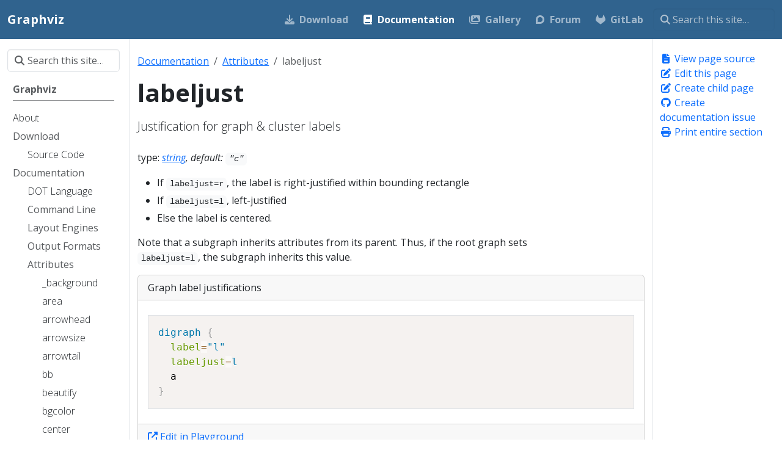

--- FILE ---
content_type: text/html; charset=utf-8
request_url: https://graphviz.org/docs/attrs/labeljust/
body_size: 9858
content:
<!doctype html>
<html lang="en" class="no-js">
  <head>
    <meta charset="utf-8">
<meta name="viewport" content="width=device-width, initial-scale=1, shrink-to-fit=no">
<meta name="robots" content="index, follow">
<link rel="shortcut icon" href="/Resources/favicon.png" >

<title>labeljust | Graphviz</title>
<meta name="description" content="Justification for graph &amp; cluster labels">
<meta property="og:url" content="https://graphviz.org/docs/attrs/labeljust/">
  <meta property="og:site_name" content="Graphviz">
  <meta property="og:title" content="labeljust">
  <meta property="og:description" content="Justification for graph &amp; cluster labels">
  <meta property="og:locale" content="en">
  <meta property="og:type" content="article">
    <meta property="article:section" content="docs">
    <meta property="article:modified_time" content="2022-06-12T17:19:21+03:00">

  <meta itemprop="name" content="labeljust">
  <meta itemprop="description" content="Justification for graph &amp; cluster labels">
  <meta itemprop="dateModified" content="2022-06-12T17:19:21+03:00">
  <meta itemprop="wordCount" content="92">
  <meta name="twitter:card" content="summary">
  <meta name="twitter:title" content="labeljust">
  <meta name="twitter:description" content="Justification for graph &amp; cluster labels">
<link rel="preload" href="/scss/main.min.9bd73d5006bc30c7e02c77b97c834a3f44d2cefc422a9fb60040b764238c7c0f.css" as="style" integrity="sha256-m9c9UAa8MMfgLHe5fINKP0TSzvxCKp&#43;2AEC3ZCOMfA8=" crossorigin="anonymous">
<link href="/scss/main.min.9bd73d5006bc30c7e02c77b97c834a3f44d2cefc422a9fb60040b764238c7c0f.css" rel="stylesheet" integrity="sha256-m9c9UAa8MMfgLHe5fINKP0TSzvxCKp&#43;2AEC3ZCOMfA8=" crossorigin="anonymous">
<script
  src="https://code.jquery.com/jquery-3.7.1.min.js"
  integrity="sha512-v2CJ7UaYy4JwqLDIrZUI/4hqeoQieOmAZNXBeQyjo21dadnwR+8ZaIJVT8EE2iyI61OV8e6M8PP2/4hpQINQ/g=="
  crossorigin="anonymous"></script>
<script defer
  src="https://unpkg.com/lunr@2.3.9/lunr.min.js"
  integrity="sha384-203J0SNzyqHby3iU6hzvzltrWi/M41wOP5Gu+BiJMz5nwKykbkUx8Kp7iti0Lpli"
  crossorigin="anonymous"></script>
<link rel="stylesheet" href="/css/prism.css"/>
<link rel="canonical" href="https://graphviz.org/docs/attrs/labeljust/">

  </head>
  <body class="td-page">
    <header>
      <nav class="td-navbar js-navbar-scroll" data-bs-theme="dark">
<div class="container-fluid flex-column flex-md-row">
  <a class="navbar-brand" href="/"><span class="navbar-brand__logo navbar-logo"></span><span class="navbar-brand__name">Graphviz</span></a>
  <div class="td-navbar-nav-scroll ms-md-auto" id="main_navbar">
    <ul class="navbar-nav">
      <li class="nav-item">
        <a class="nav-link" href="/download/"><i class='fas fa-download'></i><span>Download</span></a>
      </li>
      <li class="nav-item">
        <a class="nav-link active" href="/documentation/"><i class='fas fa-book'></i><span>Documentation</span></a>
      </li>
      <li class="nav-item">
        <a class="nav-link" href="/gallery/"><i class='fas fa-images'></i><span>Gallery</span></a>
      </li>
      <li class="nav-item">
        <a class="nav-link" href="https://forum.graphviz.org/" target="_blank" rel="noopener"><i class='fab fa-discourse'></i><span>Forum</span></a>
      </li>
      <li class="nav-item">
        <a class="nav-link" href="https://gitlab.com/graphviz/graphviz" target="_blank" rel="noopener"><i class='fab fa-gitlab'></i><span>GitLab</span></a>
      </li>
      </ul>
  </div>
  <div class="d-none d-lg-block">
    <div class="td-search td-search--offline">
  <div class="td-search__icon"></div>
  <input
    type="search"
    class="td-search__input form-control"
    placeholder="Search this site…"
    aria-label="Search this site…"
    autocomplete="off"
    
    data-offline-search-index-json-src="/offline-search-index.6560f343a62e4de6173e173edd575917.json"
    data-offline-search-base-href="/"
    data-offline-search-max-results="10"
  >
</div>
  </div>
</div>
</nav>
    </header>
    <div class="container-fluid td-outer">
      <div class="td-main">
        <div class="row flex-xl-nowrap">
          <aside class="col-12 col-md-3 col-xl-2 td-sidebar d-print-none">
            
  <script>
    $(function() {
    $("#td-section-nav a").removeClass("active");
    $("#td-section-nav #m-docsattrslabeljust").addClass("active"); 
    $("#td-section-nav #m-docsattrslabeljust-li span").addClass("td-sidebar-nav-active-item"); 
    $("#td-section-nav #m-docsattrslabeljust").parents("li").addClass("active-path"); 
    $("#td-section-nav li.active-path").addClass("show"); 
    $("#td-section-nav li.active-path").children("input").prop('checked', true);
    $("#td-section-nav #m-docsattrslabeljust-li").siblings("li").addClass("show");  
    $("#td-section-nav #m-docsattrslabeljust-li").children("ul").children("li").addClass("show");  
    $("#td-sidebar-menu").toggleClass("d-none"); 
    });
  </script>
  <div id="td-sidebar-menu" class="td-sidebar__inner d-none">
  <form class="td-sidebar__search d-flex align-items-center">
    <div class="td-search td-search--offline">
  <div class="td-search__icon"></div>
  <input
    type="search"
    class="td-search__input form-control"
    placeholder="Search this site…"
    aria-label="Search this site…"
    autocomplete="off"
    
    data-offline-search-index-json-src="/offline-search-index.6560f343a62e4de6173e173edd575917.json"
    data-offline-search-base-href="/"
    data-offline-search-max-results="10"
  >
</div>
    <button class="btn btn-link td-sidebar__toggle d-md-none p-0 ms-3 fas fa-bars" type="button" data-bs-toggle="collapse" data-bs-target="#td-section-nav" aria-controls="td-section-nav" aria-expanded="false" aria-label="Toggle section navigation">
    </button>
  </form>
  <nav class="td-sidebar-nav collapse" id="td-section-nav">
    <ul class="td-sidebar-nav__section pe-md-3 ul-0">
      <li class="td-sidebar-nav__section-title td-sidebar-nav__section with-child" id="m--li">
  <a href="/" class="align-left ps-0 td-sidebar-link td-sidebar-link__section tree-root" id="m-"><span class="">Graphviz</span></a>
  <ul class="ul-1">
    <li class="td-sidebar-nav__section-title td-sidebar-nav__section without-child" id="m-about-li">
  <a href="/about/" class="align-left ps-0 td-sidebar-link td-sidebar-link__page" id="m-about"><span class="">About</span></a>
</li><li class="td-sidebar-nav__section-title td-sidebar-nav__section with-child" id="m-download-li">
  <a href="/download/" class="align-left ps-0 td-sidebar-link td-sidebar-link__section" id="m-download"><span class="">Download</span></a>
  <ul class="ul-2 foldable">
    <li class="td-sidebar-nav__section-title td-sidebar-nav__section without-child" id="m-downloadsource-li">
  <a href="/download/source/" class="align-left ps-0 td-sidebar-link td-sidebar-link__page" id="m-downloadsource"><span class="">Source Code</span></a>
</li>
  </ul>
</li><li class="td-sidebar-nav__section-title td-sidebar-nav__section with-child" id="m-documentation-li">
  <a href="/documentation/" class="align-left ps-0 td-sidebar-link td-sidebar-link__section" id="m-documentation"><span class="">Documentation</span></a>
  <ul class="ul-2 foldable">
    <li class="td-sidebar-nav__section-title td-sidebar-nav__section without-child" id="m-docinfolanghtml-li">
  <a href="/doc/info/lang.html" class="align-left ps-0 td-sidebar-link td-sidebar-link__page" id="m-docinfolanghtml"><span class="">DOT Language</span></a>
</li><li class="td-sidebar-nav__section-title td-sidebar-nav__section with-child" id="m-docinfocommandhtml-li">
  <a href="/doc/info/command.html" class="align-left ps-0 td-sidebar-link td-sidebar-link__section" id="m-docinfocommandhtml"><span class="">Command Line</span></a>
  <ul class="ul-3 foldable">
    <li class="td-sidebar-nav__section-title td-sidebar-nav__section without-child collapse" id="m-docscliacyclic-li">
  <a href="/docs/cli/acyclic/" class="align-left ps-0 td-sidebar-link td-sidebar-link__page" id="m-docscliacyclic"><span class="">acyclic</span></a>
</li><li class="td-sidebar-nav__section-title td-sidebar-nav__section without-child collapse" id="m-docsclibcomps-li">
  <a href="/docs/cli/bcomps/" class="align-left ps-0 td-sidebar-link td-sidebar-link__page" id="m-docsclibcomps"><span class="">bcomps</span></a>
</li><li class="td-sidebar-nav__section-title td-sidebar-nav__section without-child collapse" id="m-docscliccomps-li">
  <a href="/docs/cli/ccomps/" class="align-left ps-0 td-sidebar-link td-sidebar-link__page" id="m-docscliccomps"><span class="">ccomps</span></a>
</li><li class="td-sidebar-nav__section-title td-sidebar-nav__section without-child collapse" id="m-docsclicluster-li">
  <a href="/docs/cli/cluster/" class="align-left ps-0 td-sidebar-link td-sidebar-link__page" id="m-docsclicluster"><span class="">cluster</span></a>
</li><li class="td-sidebar-nav__section-title td-sidebar-nav__section without-child collapse" id="m-docsclidiffimg-li">
  <a href="/docs/cli/diffimg/" class="align-left ps-0 td-sidebar-link td-sidebar-link__page" id="m-docsclidiffimg"><span class="">diffimg</span></a>
</li><li class="td-sidebar-nav__section-title td-sidebar-nav__section without-child collapse" id="m-docsclidijkstra-li">
  <a href="/docs/cli/dijkstra/" class="align-left ps-0 td-sidebar-link td-sidebar-link__page" id="m-docsclidijkstra"><span class="">dijkstra</span></a>
</li><li class="td-sidebar-nav__section-title td-sidebar-nav__section without-child collapse" id="m-docsclidotty-li">
  <a href="/docs/cli/dotty/" class="align-left ps-0 td-sidebar-link td-sidebar-link__page" id="m-docsclidotty"><span class="">dotty</span></a>
</li><li class="td-sidebar-nav__section-title td-sidebar-nav__section without-child collapse" id="m-docscliedgepaint-li">
  <a href="/docs/cli/edgepaint/" class="align-left ps-0 td-sidebar-link td-sidebar-link__page" id="m-docscliedgepaint"><span class="">edgepaint</span></a>
</li><li class="td-sidebar-nav__section-title td-sidebar-nav__section without-child collapse" id="m-docscligc-li">
  <a href="/docs/cli/gc/" class="align-left ps-0 td-sidebar-link td-sidebar-link__page" id="m-docscligc"><span class="">gc</span></a>
</li><li class="td-sidebar-nav__section-title td-sidebar-nav__section without-child collapse" id="m-docscligml2gv-li">
  <a href="/docs/cli/gml2gv/" class="align-left ps-0 td-sidebar-link td-sidebar-link__page" id="m-docscligml2gv"><span class="">gml2gv</span></a>
</li><li class="td-sidebar-nav__section-title td-sidebar-nav__section without-child collapse" id="m-docscligraphml2gv-li">
  <a href="/docs/cli/graphml2gv/" class="align-left ps-0 td-sidebar-link td-sidebar-link__page" id="m-docscligraphml2gv"><span class="">graphml2gv</span></a>
</li><li class="td-sidebar-nav__section-title td-sidebar-nav__section without-child collapse" id="m-docscligv2gxl-li">
  <a href="/docs/cli/gv2gxl/" class="align-left ps-0 td-sidebar-link td-sidebar-link__page" id="m-docscligv2gxl"><span class="">gv2gxl</span></a>
</li><li class="td-sidebar-nav__section-title td-sidebar-nav__section without-child collapse" id="m-docscligvcolor-li">
  <a href="/docs/cli/gvcolor/" class="align-left ps-0 td-sidebar-link td-sidebar-link__page" id="m-docscligvcolor"><span class="">gvcolor</span></a>
</li><li class="td-sidebar-nav__section-title td-sidebar-nav__section without-child collapse" id="m-docscligvedit-li">
  <a href="/docs/cli/gvedit/" class="align-left ps-0 td-sidebar-link td-sidebar-link__page" id="m-docscligvedit"><span class="">gvedit</span></a>
</li><li class="td-sidebar-nav__section-title td-sidebar-nav__section without-child collapse" id="m-docscligvgen-li">
  <a href="/docs/cli/gvgen/" class="align-left ps-0 td-sidebar-link td-sidebar-link__page" id="m-docscligvgen"><span class="">gvgen</span></a>
</li><li class="td-sidebar-nav__section-title td-sidebar-nav__section without-child collapse" id="m-docscligvmap-li">
  <a href="/docs/cli/gvmap/" class="align-left ps-0 td-sidebar-link td-sidebar-link__page" id="m-docscligvmap"><span class="">gvmap</span></a>
</li><li class="td-sidebar-nav__section-title td-sidebar-nav__section without-child collapse" id="m-docscligvpack-li">
  <a href="/docs/cli/gvpack/" class="align-left ps-0 td-sidebar-link td-sidebar-link__page" id="m-docscligvpack"><span class="">gvpack</span></a>
</li><li class="td-sidebar-nav__section-title td-sidebar-nav__section without-child collapse" id="m-docscligvpr-li">
  <a href="/docs/cli/gvpr/" class="align-left ps-0 td-sidebar-link td-sidebar-link__page" id="m-docscligvpr"><span class="">gvpr</span></a>
</li><li class="td-sidebar-nav__section-title td-sidebar-nav__section without-child collapse" id="m-docscligxl2gv-li">
  <a href="/docs/cli/gxl2gv/" class="align-left ps-0 td-sidebar-link td-sidebar-link__page" id="m-docscligxl2gv"><span class="">gxl2gv</span></a>
</li><li class="td-sidebar-nav__section-title td-sidebar-nav__section without-child collapse" id="m-docsclilefty-li">
  <a href="/docs/cli/lefty/" class="align-left ps-0 td-sidebar-link td-sidebar-link__page" id="m-docsclilefty"><span class="">lefty</span></a>
</li><li class="td-sidebar-nav__section-title td-sidebar-nav__section without-child collapse" id="m-docsclilneato-li">
  <a href="/docs/cli/lneato/" class="align-left ps-0 td-sidebar-link td-sidebar-link__page" id="m-docsclilneato"><span class="">lneato</span></a>
</li><li class="td-sidebar-nav__section-title td-sidebar-nav__section without-child collapse" id="m-docsclimingle-li">
  <a href="/docs/cli/mingle/" class="align-left ps-0 td-sidebar-link td-sidebar-link__page" id="m-docsclimingle"><span class="">mingle</span></a>
</li><li class="td-sidebar-nav__section-title td-sidebar-nav__section without-child collapse" id="m-docsclimm2gv-li">
  <a href="/docs/cli/mm2gv/" class="align-left ps-0 td-sidebar-link td-sidebar-link__page" id="m-docsclimm2gv"><span class="">mm2gv</span></a>
</li><li class="td-sidebar-nav__section-title td-sidebar-nav__section without-child collapse" id="m-docsclinop-li">
  <a href="/docs/cli/nop/" class="align-left ps-0 td-sidebar-link td-sidebar-link__page" id="m-docsclinop"><span class="">nop</span></a>
</li><li class="td-sidebar-nav__section-title td-sidebar-nav__section without-child collapse" id="m-docsclisccmap-li">
  <a href="/docs/cli/sccmap/" class="align-left ps-0 td-sidebar-link td-sidebar-link__page" id="m-docsclisccmap"><span class="">sccmap</span></a>
</li><li class="td-sidebar-nav__section-title td-sidebar-nav__section without-child collapse" id="m-docsclismyrna-li">
  <a href="/docs/cli/smyrna/" class="align-left ps-0 td-sidebar-link td-sidebar-link__page" id="m-docsclismyrna"><span class="">smyrna</span></a>
</li><li class="td-sidebar-nav__section-title td-sidebar-nav__section without-child collapse" id="m-docsclitred-li">
  <a href="/docs/cli/tred/" class="align-left ps-0 td-sidebar-link td-sidebar-link__page" id="m-docsclitred"><span class="">tred</span></a>
</li><li class="td-sidebar-nav__section-title td-sidebar-nav__section without-child collapse" id="m-docscliunflatten-li">
  <a href="/docs/cli/unflatten/" class="align-left ps-0 td-sidebar-link td-sidebar-link__page" id="m-docscliunflatten"><span class="">unflatten</span></a>
</li><li class="td-sidebar-nav__section-title td-sidebar-nav__section without-child collapse" id="m-docsclivimdot-li">
  <a href="/docs/cli/vimdot/" class="align-left ps-0 td-sidebar-link td-sidebar-link__page" id="m-docsclivimdot"><span class="">vimdot</span></a>
</li>
  </ul>
</li><li class="td-sidebar-nav__section-title td-sidebar-nav__section with-child" id="m-docslayouts-li">
  <a href="/docs/layouts/" class="align-left ps-0 td-sidebar-link td-sidebar-link__section" id="m-docslayouts"><span class="">Layout Engines</span></a>
  <ul class="ul-3 foldable">
    <li class="td-sidebar-nav__section-title td-sidebar-nav__section without-child collapse" id="m-docslayoutsdot-li">
  <a href="/docs/layouts/dot/" class="align-left ps-0 td-sidebar-link td-sidebar-link__page" id="m-docslayoutsdot"><span class="">dot</span></a>
</li><li class="td-sidebar-nav__section-title td-sidebar-nav__section without-child collapse" id="m-docslayoutsneato-li">
  <a href="/docs/layouts/neato/" class="align-left ps-0 td-sidebar-link td-sidebar-link__page" id="m-docslayoutsneato"><span class="">neato</span></a>
</li><li class="td-sidebar-nav__section-title td-sidebar-nav__section without-child collapse" id="m-docslayoutsfdp-li">
  <a href="/docs/layouts/fdp/" class="align-left ps-0 td-sidebar-link td-sidebar-link__page" id="m-docslayoutsfdp"><span class="">fdp</span></a>
</li><li class="td-sidebar-nav__section-title td-sidebar-nav__section without-child collapse" id="m-docslayoutssfdp-li">
  <a href="/docs/layouts/sfdp/" class="align-left ps-0 td-sidebar-link td-sidebar-link__page" id="m-docslayoutssfdp"><span class="">sfdp</span></a>
</li><li class="td-sidebar-nav__section-title td-sidebar-nav__section without-child collapse" id="m-docslayoutscirco-li">
  <a href="/docs/layouts/circo/" class="align-left ps-0 td-sidebar-link td-sidebar-link__page" id="m-docslayoutscirco"><span class="">circo</span></a>
</li><li class="td-sidebar-nav__section-title td-sidebar-nav__section without-child collapse" id="m-docslayoutstwopi-li">
  <a href="/docs/layouts/twopi/" class="align-left ps-0 td-sidebar-link td-sidebar-link__page" id="m-docslayoutstwopi"><span class="">twopi</span></a>
</li><li class="td-sidebar-nav__section-title td-sidebar-nav__section without-child collapse" id="m-docslayoutsnop-li">
  <a href="/docs/layouts/nop/" class="align-left ps-0 td-sidebar-link td-sidebar-link__page" id="m-docslayoutsnop"><span class="">nop</span></a>
</li><li class="td-sidebar-nav__section-title td-sidebar-nav__section without-child collapse" id="m-docslayoutsnop2-li">
  <a href="/docs/layouts/nop2/" class="align-left ps-0 td-sidebar-link td-sidebar-link__page" id="m-docslayoutsnop2"><span class="">nop2</span></a>
</li><li class="td-sidebar-nav__section-title td-sidebar-nav__section without-child collapse" id="m-docslayoutsosage-li">
  <a href="/docs/layouts/osage/" class="align-left ps-0 td-sidebar-link td-sidebar-link__page" id="m-docslayoutsosage"><span class="">osage</span></a>
</li><li class="td-sidebar-nav__section-title td-sidebar-nav__section without-child collapse" id="m-docslayoutspatchwork-li">
  <a href="/docs/layouts/patchwork/" class="align-left ps-0 td-sidebar-link td-sidebar-link__page" id="m-docslayoutspatchwork"><span class="">patchwork</span></a>
</li><li class="td-sidebar-nav__section-title td-sidebar-nav__section without-child collapse" id="m-docslayoutswriting-layout-plugins-li">
  <a href="/docs/layouts/writing-layout-plugins/" class="align-left ps-0 td-sidebar-link td-sidebar-link__page" id="m-docslayoutswriting-layout-plugins"><span class="">Writing Layout Plugins</span></a>
</li>
  </ul>
</li><li class="td-sidebar-nav__section-title td-sidebar-nav__section with-child" id="m-docsoutputs-li">
  <a href="/docs/outputs/" class="align-left ps-0 td-sidebar-link td-sidebar-link__section" id="m-docsoutputs"><span class="">Output Formats</span></a>
  <ul class="ul-3 foldable">
    <li class="td-sidebar-nav__section-title td-sidebar-nav__section without-child collapse" id="m-docsoutputsascii-li">
  <a href="/docs/outputs/ascii/" class="align-left ps-0 td-sidebar-link td-sidebar-link__page" id="m-docsoutputsascii"><span class="">ASCII</span></a>
</li><li class="td-sidebar-nav__section-title td-sidebar-nav__section without-child collapse" id="m-docsoutputsbmp-li">
  <a href="/docs/outputs/bmp/" class="align-left ps-0 td-sidebar-link td-sidebar-link__page" id="m-docsoutputsbmp"><span class="">BMP</span></a>
</li><li class="td-sidebar-nav__section-title td-sidebar-nav__section without-child collapse" id="m-docsoutputscgimage-li">
  <a href="/docs/outputs/cgimage/" class="align-left ps-0 td-sidebar-link td-sidebar-link__page" id="m-docsoutputscgimage"><span class="">CGImage</span></a>
</li><li class="td-sidebar-nav__section-title td-sidebar-nav__section without-child collapse" id="m-docsoutputscanon-li">
  <a href="/docs/outputs/canon/" class="align-left ps-0 td-sidebar-link td-sidebar-link__page" id="m-docsoutputscanon"><span class="">DOT</span></a>
</li><li class="td-sidebar-nav__section-title td-sidebar-nav__section without-child collapse" id="m-docsoutputseps-li">
  <a href="/docs/outputs/eps/" class="align-left ps-0 td-sidebar-link td-sidebar-link__page" id="m-docsoutputseps"><span class="">EPS</span></a>
</li><li class="td-sidebar-nav__section-title td-sidebar-nav__section without-child collapse" id="m-docsoutputsexr-li">
  <a href="/docs/outputs/exr/" class="align-left ps-0 td-sidebar-link td-sidebar-link__page" id="m-docsoutputsexr"><span class="">EXR</span></a>
</li><li class="td-sidebar-nav__section-title td-sidebar-nav__section without-child collapse" id="m-docsoutputsfig-li">
  <a href="/docs/outputs/fig/" class="align-left ps-0 td-sidebar-link td-sidebar-link__page" id="m-docsoutputsfig"><span class="">FIG</span></a>
</li><li class="td-sidebar-nav__section-title td-sidebar-nav__section without-child collapse" id="m-docsoutputsgd-li">
  <a href="/docs/outputs/gd/" class="align-left ps-0 td-sidebar-link td-sidebar-link__page" id="m-docsoutputsgd"><span class="">GD/GD2</span></a>
</li><li class="td-sidebar-nav__section-title td-sidebar-nav__section without-child collapse" id="m-docsoutputsgif-li">
  <a href="/docs/outputs/gif/" class="align-left ps-0 td-sidebar-link td-sidebar-link__page" id="m-docsoutputsgif"><span class="">GIF</span></a>
</li><li class="td-sidebar-nav__section-title td-sidebar-nav__section without-child collapse" id="m-docsoutputsgtk-li">
  <a href="/docs/outputs/gtk/" class="align-left ps-0 td-sidebar-link td-sidebar-link__page" id="m-docsoutputsgtk"><span class="">GTK</span></a>
</li><li class="td-sidebar-nav__section-title td-sidebar-nav__section without-child collapse" id="m-docsoutputsico-li">
  <a href="/docs/outputs/ico/" class="align-left ps-0 td-sidebar-link td-sidebar-link__page" id="m-docsoutputsico"><span class="">ICO</span></a>
</li><li class="td-sidebar-nav__section-title td-sidebar-nav__section without-child collapse" id="m-docsoutputsimap-li">
  <a href="/docs/outputs/imap/" class="align-left ps-0 td-sidebar-link td-sidebar-link__page" id="m-docsoutputsimap"><span class="">Imagemap</span></a>
</li><li class="td-sidebar-nav__section-title td-sidebar-nav__section without-child collapse" id="m-docsoutputsjpg-li">
  <a href="/docs/outputs/jpg/" class="align-left ps-0 td-sidebar-link td-sidebar-link__page" id="m-docsoutputsjpg"><span class="">JPEG</span></a>
</li><li class="td-sidebar-nav__section-title td-sidebar-nav__section without-child collapse" id="m-docsoutputsjp2-li">
  <a href="/docs/outputs/jp2/" class="align-left ps-0 td-sidebar-link td-sidebar-link__page" id="m-docsoutputsjp2"><span class="">JPEG 2000</span></a>
</li><li class="td-sidebar-nav__section-title td-sidebar-nav__section without-child collapse" id="m-docsoutputsjson-li">
  <a href="/docs/outputs/json/" class="align-left ps-0 td-sidebar-link td-sidebar-link__page" id="m-docsoutputsjson"><span class="">JSON</span></a>
</li><li class="td-sidebar-nav__section-title td-sidebar-nav__section without-child collapse" id="m-docsoutputskitty-li">
  <a href="/docs/outputs/kitty/" class="align-left ps-0 td-sidebar-link td-sidebar-link__page" id="m-docsoutputskitty"><span class="">Kitty</span></a>
</li><li class="td-sidebar-nav__section-title td-sidebar-nav__section without-child collapse" id="m-docsoutputspdf-li">
  <a href="/docs/outputs/pdf/" class="align-left ps-0 td-sidebar-link td-sidebar-link__page" id="m-docsoutputspdf"><span class="">PDF</span></a>
</li><li class="td-sidebar-nav__section-title td-sidebar-nav__section without-child collapse" id="m-docsoutputspic-li">
  <a href="/docs/outputs/pic/" class="align-left ps-0 td-sidebar-link td-sidebar-link__page" id="m-docsoutputspic"><span class="">PIC</span></a>
</li><li class="td-sidebar-nav__section-title td-sidebar-nav__section without-child collapse" id="m-docsoutputspct-li">
  <a href="/docs/outputs/pct/" class="align-left ps-0 td-sidebar-link td-sidebar-link__page" id="m-docsoutputspct"><span class="">PICT</span></a>
</li><li class="td-sidebar-nav__section-title td-sidebar-nav__section without-child collapse" id="m-docsoutputsplain-li">
  <a href="/docs/outputs/plain/" class="align-left ps-0 td-sidebar-link td-sidebar-link__page" id="m-docsoutputsplain"><span class="">Plain Text</span></a>
</li><li class="td-sidebar-nav__section-title td-sidebar-nav__section without-child collapse" id="m-docsoutputspng-li">
  <a href="/docs/outputs/png/" class="align-left ps-0 td-sidebar-link td-sidebar-link__page" id="m-docsoutputspng"><span class="">PNG</span></a>
</li><li class="td-sidebar-nav__section-title td-sidebar-nav__section without-child collapse" id="m-docsoutputspov-li">
  <a href="/docs/outputs/pov/" class="align-left ps-0 td-sidebar-link td-sidebar-link__page" id="m-docsoutputspov"><span class="">POV-Ray</span></a>
</li><li class="td-sidebar-nav__section-title td-sidebar-nav__section without-child collapse" id="m-docsoutputsps-li">
  <a href="/docs/outputs/ps/" class="align-left ps-0 td-sidebar-link td-sidebar-link__page" id="m-docsoutputsps"><span class="">PS</span></a>
</li><li class="td-sidebar-nav__section-title td-sidebar-nav__section without-child collapse" id="m-docsoutputsps2-li">
  <a href="/docs/outputs/ps2/" class="align-left ps-0 td-sidebar-link td-sidebar-link__page" id="m-docsoutputsps2"><span class="">PS/PDF</span></a>
</li><li class="td-sidebar-nav__section-title td-sidebar-nav__section without-child collapse" id="m-docsoutputspsd-li">
  <a href="/docs/outputs/psd/" class="align-left ps-0 td-sidebar-link td-sidebar-link__page" id="m-docsoutputspsd"><span class="">PSD</span></a>
</li><li class="td-sidebar-nav__section-title td-sidebar-nav__section without-child collapse" id="m-docsoutputssgi-li">
  <a href="/docs/outputs/sgi/" class="align-left ps-0 td-sidebar-link td-sidebar-link__page" id="m-docsoutputssgi"><span class="">SGI</span></a>
</li><li class="td-sidebar-nav__section-title td-sidebar-nav__section without-child collapse" id="m-docsoutputssvg-li">
  <a href="/docs/outputs/svg/" class="align-left ps-0 td-sidebar-link td-sidebar-link__page" id="m-docsoutputssvg"><span class="">SVG</span></a>
</li><li class="td-sidebar-nav__section-title td-sidebar-nav__section without-child collapse" id="m-docsoutputstga-li">
  <a href="/docs/outputs/tga/" class="align-left ps-0 td-sidebar-link td-sidebar-link__page" id="m-docsoutputstga"><span class="">TGA</span></a>
</li><li class="td-sidebar-nav__section-title td-sidebar-nav__section without-child collapse" id="m-docsoutputstif-li">
  <a href="/docs/outputs/tif/" class="align-left ps-0 td-sidebar-link td-sidebar-link__page" id="m-docsoutputstif"><span class="">TIFF</span></a>
</li><li class="td-sidebar-nav__section-title td-sidebar-nav__section without-child collapse" id="m-docsoutputstk-li">
  <a href="/docs/outputs/tk/" class="align-left ps-0 td-sidebar-link td-sidebar-link__page" id="m-docsoutputstk"><span class="">Tk</span></a>
</li><li class="td-sidebar-nav__section-title td-sidebar-nav__section without-child collapse" id="m-docsoutputsvml-li">
  <a href="/docs/outputs/vml/" class="align-left ps-0 td-sidebar-link td-sidebar-link__page" id="m-docsoutputsvml"><span class="">VML</span></a>
</li><li class="td-sidebar-nav__section-title td-sidebar-nav__section without-child collapse" id="m-docsoutputsvrml-li">
  <a href="/docs/outputs/vrml/" class="align-left ps-0 td-sidebar-link td-sidebar-link__page" id="m-docsoutputsvrml"><span class="">VRML</span></a>
</li><li class="td-sidebar-nav__section-title td-sidebar-nav__section without-child collapse" id="m-docsoutputsvt-li">
  <a href="/docs/outputs/vt/" class="align-left ps-0 td-sidebar-link td-sidebar-link__page" id="m-docsoutputsvt"><span class="">VT100</span></a>
</li><li class="td-sidebar-nav__section-title td-sidebar-nav__section without-child collapse" id="m-docsoutputswbmp-li">
  <a href="/docs/outputs/wbmp/" class="align-left ps-0 td-sidebar-link td-sidebar-link__page" id="m-docsoutputswbmp"><span class="">WBMP</span></a>
</li><li class="td-sidebar-nav__section-title td-sidebar-nav__section without-child collapse" id="m-docsoutputswebp-li">
  <a href="/docs/outputs/webp/" class="align-left ps-0 td-sidebar-link td-sidebar-link__page" id="m-docsoutputswebp"><span class="">WebP</span></a>
</li><li class="td-sidebar-nav__section-title td-sidebar-nav__section without-child collapse" id="m-docsoutputsxlib-li">
  <a href="/docs/outputs/xlib/" class="align-left ps-0 td-sidebar-link td-sidebar-link__page" id="m-docsoutputsxlib"><span class="">X11</span></a>
</li>
  </ul>
</li><li class="td-sidebar-nav__section-title td-sidebar-nav__section with-child" id="m-docinfoattrshtml-li">
  <a href="/doc/info/attrs.html" class="align-left ps-0 td-sidebar-link td-sidebar-link__section" id="m-docinfoattrshtml"><span class="">Attributes</span></a>
  <ul class="ul-3 foldable">
    <li class="td-sidebar-nav__section-title td-sidebar-nav__section without-child collapse" id="m-docsattrsbackground-li">
  <a href="/docs/attrs/background/" class="align-left ps-0 td-sidebar-link td-sidebar-link__page" id="m-docsattrsbackground"><span class="">_background</span></a>
</li><li class="td-sidebar-nav__section-title td-sidebar-nav__section without-child collapse" id="m-docsattrsarea-li">
  <a href="/docs/attrs/area/" class="align-left ps-0 td-sidebar-link td-sidebar-link__page" id="m-docsattrsarea"><span class="">area</span></a>
</li><li class="td-sidebar-nav__section-title td-sidebar-nav__section without-child collapse" id="m-docsattrsarrowhead-li">
  <a href="/docs/attrs/arrowhead/" class="align-left ps-0 td-sidebar-link td-sidebar-link__page" id="m-docsattrsarrowhead"><span class="">arrowhead</span></a>
</li><li class="td-sidebar-nav__section-title td-sidebar-nav__section without-child collapse" id="m-docsattrsarrowsize-li">
  <a href="/docs/attrs/arrowsize/" class="align-left ps-0 td-sidebar-link td-sidebar-link__page" id="m-docsattrsarrowsize"><span class="">arrowsize</span></a>
</li><li class="td-sidebar-nav__section-title td-sidebar-nav__section without-child collapse" id="m-docsattrsarrowtail-li">
  <a href="/docs/attrs/arrowtail/" class="align-left ps-0 td-sidebar-link td-sidebar-link__page" id="m-docsattrsarrowtail"><span class="">arrowtail</span></a>
</li><li class="td-sidebar-nav__section-title td-sidebar-nav__section without-child collapse" id="m-docsattrsbb-li">
  <a href="/docs/attrs/bb/" class="align-left ps-0 td-sidebar-link td-sidebar-link__page" id="m-docsattrsbb"><span class="">bb</span></a>
</li><li class="td-sidebar-nav__section-title td-sidebar-nav__section without-child collapse" id="m-docsattrsbeautify-li">
  <a href="/docs/attrs/beautify/" class="align-left ps-0 td-sidebar-link td-sidebar-link__page" id="m-docsattrsbeautify"><span class="">beautify</span></a>
</li><li class="td-sidebar-nav__section-title td-sidebar-nav__section without-child collapse" id="m-docsattrsbgcolor-li">
  <a href="/docs/attrs/bgcolor/" class="align-left ps-0 td-sidebar-link td-sidebar-link__page" id="m-docsattrsbgcolor"><span class="">bgcolor</span></a>
</li><li class="td-sidebar-nav__section-title td-sidebar-nav__section without-child collapse" id="m-docsattrscenter-li">
  <a href="/docs/attrs/center/" class="align-left ps-0 td-sidebar-link td-sidebar-link__page" id="m-docsattrscenter"><span class="">center</span></a>
</li><li class="td-sidebar-nav__section-title td-sidebar-nav__section without-child collapse" id="m-docsattrscharset-li">
  <a href="/docs/attrs/charset/" class="align-left ps-0 td-sidebar-link td-sidebar-link__page" id="m-docsattrscharset"><span class="">charset</span></a>
</li><li class="td-sidebar-nav__section-title td-sidebar-nav__section without-child collapse" id="m-docsattrsclass-li">
  <a href="/docs/attrs/class/" class="align-left ps-0 td-sidebar-link td-sidebar-link__page" id="m-docsattrsclass"><span class="">class</span></a>
</li><li class="td-sidebar-nav__section-title td-sidebar-nav__section without-child collapse" id="m-docsattrscluster-li">
  <a href="/docs/attrs/cluster/" class="align-left ps-0 td-sidebar-link td-sidebar-link__page" id="m-docsattrscluster"><span class="">cluster</span></a>
</li><li class="td-sidebar-nav__section-title td-sidebar-nav__section without-child collapse" id="m-docsattrsclusterrank-li">
  <a href="/docs/attrs/clusterrank/" class="align-left ps-0 td-sidebar-link td-sidebar-link__page" id="m-docsattrsclusterrank"><span class="">clusterrank</span></a>
</li><li class="td-sidebar-nav__section-title td-sidebar-nav__section without-child collapse" id="m-docsattrscolor-li">
  <a href="/docs/attrs/color/" class="align-left ps-0 td-sidebar-link td-sidebar-link__page" id="m-docsattrscolor"><span class="">color</span></a>
</li><li class="td-sidebar-nav__section-title td-sidebar-nav__section without-child collapse" id="m-docsattrscolorscheme-li">
  <a href="/docs/attrs/colorscheme/" class="align-left ps-0 td-sidebar-link td-sidebar-link__page" id="m-docsattrscolorscheme"><span class="">colorscheme</span></a>
</li><li class="td-sidebar-nav__section-title td-sidebar-nav__section without-child collapse" id="m-docsattrscomment-li">
  <a href="/docs/attrs/comment/" class="align-left ps-0 td-sidebar-link td-sidebar-link__page" id="m-docsattrscomment"><span class="">comment</span></a>
</li><li class="td-sidebar-nav__section-title td-sidebar-nav__section without-child collapse" id="m-docsattrscompound-li">
  <a href="/docs/attrs/compound/" class="align-left ps-0 td-sidebar-link td-sidebar-link__page" id="m-docsattrscompound"><span class="">compound</span></a>
</li><li class="td-sidebar-nav__section-title td-sidebar-nav__section without-child collapse" id="m-docsattrsconcentrate-li">
  <a href="/docs/attrs/concentrate/" class="align-left ps-0 td-sidebar-link td-sidebar-link__page" id="m-docsattrsconcentrate"><span class="">concentrate</span></a>
</li><li class="td-sidebar-nav__section-title td-sidebar-nav__section without-child collapse" id="m-docsattrsconstraint-li">
  <a href="/docs/attrs/constraint/" class="align-left ps-0 td-sidebar-link td-sidebar-link__page" id="m-docsattrsconstraint"><span class="">constraint</span></a>
</li><li class="td-sidebar-nav__section-title td-sidebar-nav__section without-child collapse" id="m-docsattrsdamping-li">
  <a href="/docs/attrs/Damping/" class="align-left ps-0 td-sidebar-link td-sidebar-link__page" id="m-docsattrsdamping"><span class="">Damping</span></a>
</li><li class="td-sidebar-nav__section-title td-sidebar-nav__section without-child collapse" id="m-docsattrsdecorate-li">
  <a href="/docs/attrs/decorate/" class="align-left ps-0 td-sidebar-link td-sidebar-link__page" id="m-docsattrsdecorate"><span class="">decorate</span></a>
</li><li class="td-sidebar-nav__section-title td-sidebar-nav__section without-child collapse" id="m-docsattrsdefaultdist-li">
  <a href="/docs/attrs/defaultdist/" class="align-left ps-0 td-sidebar-link td-sidebar-link__page" id="m-docsattrsdefaultdist"><span class="">defaultdist</span></a>
</li><li class="td-sidebar-nav__section-title td-sidebar-nav__section without-child collapse" id="m-docsattrsdim-li">
  <a href="/docs/attrs/dim/" class="align-left ps-0 td-sidebar-link td-sidebar-link__page" id="m-docsattrsdim"><span class="">dim</span></a>
</li><li class="td-sidebar-nav__section-title td-sidebar-nav__section without-child collapse" id="m-docsattrsdimen-li">
  <a href="/docs/attrs/dimen/" class="align-left ps-0 td-sidebar-link td-sidebar-link__page" id="m-docsattrsdimen"><span class="">dimen</span></a>
</li><li class="td-sidebar-nav__section-title td-sidebar-nav__section without-child collapse" id="m-docsattrsdir-li">
  <a href="/docs/attrs/dir/" class="align-left ps-0 td-sidebar-link td-sidebar-link__page" id="m-docsattrsdir"><span class="">dir</span></a>
</li><li class="td-sidebar-nav__section-title td-sidebar-nav__section without-child collapse" id="m-docsattrsdiredgeconstraints-li">
  <a href="/docs/attrs/diredgeconstraints/" class="align-left ps-0 td-sidebar-link td-sidebar-link__page" id="m-docsattrsdiredgeconstraints"><span class="">diredgeconstraints</span></a>
</li><li class="td-sidebar-nav__section-title td-sidebar-nav__section without-child collapse" id="m-docsattrsdistortion-li">
  <a href="/docs/attrs/distortion/" class="align-left ps-0 td-sidebar-link td-sidebar-link__page" id="m-docsattrsdistortion"><span class="">distortion</span></a>
</li><li class="td-sidebar-nav__section-title td-sidebar-nav__section without-child collapse" id="m-docsattrsdpi-li">
  <a href="/docs/attrs/dpi/" class="align-left ps-0 td-sidebar-link td-sidebar-link__page" id="m-docsattrsdpi"><span class="">dpi</span></a>
</li><li class="td-sidebar-nav__section-title td-sidebar-nav__section without-child collapse" id="m-docsattrsedgehref-li">
  <a href="/docs/attrs/edgehref/" class="align-left ps-0 td-sidebar-link td-sidebar-link__page" id="m-docsattrsedgehref"><span class="">edgehref</span></a>
</li><li class="td-sidebar-nav__section-title td-sidebar-nav__section without-child collapse" id="m-docsattrsedgetarget-li">
  <a href="/docs/attrs/edgetarget/" class="align-left ps-0 td-sidebar-link td-sidebar-link__page" id="m-docsattrsedgetarget"><span class="">edgetarget</span></a>
</li><li class="td-sidebar-nav__section-title td-sidebar-nav__section without-child collapse" id="m-docsattrsedgetooltip-li">
  <a href="/docs/attrs/edgetooltip/" class="align-left ps-0 td-sidebar-link td-sidebar-link__page" id="m-docsattrsedgetooltip"><span class="">edgetooltip</span></a>
</li><li class="td-sidebar-nav__section-title td-sidebar-nav__section without-child collapse" id="m-docsattrsedgeurl-li">
  <a href="/docs/attrs/edgeURL/" class="align-left ps-0 td-sidebar-link td-sidebar-link__page" id="m-docsattrsedgeurl"><span class="">edgeURL</span></a>
</li><li class="td-sidebar-nav__section-title td-sidebar-nav__section without-child collapse" id="m-docsattrsepsilon-li">
  <a href="/docs/attrs/epsilon/" class="align-left ps-0 td-sidebar-link td-sidebar-link__page" id="m-docsattrsepsilon"><span class="">epsilon</span></a>
</li><li class="td-sidebar-nav__section-title td-sidebar-nav__section without-child collapse" id="m-docsattrsesep-li">
  <a href="/docs/attrs/esep/" class="align-left ps-0 td-sidebar-link td-sidebar-link__page" id="m-docsattrsesep"><span class="">esep</span></a>
</li><li class="td-sidebar-nav__section-title td-sidebar-nav__section without-child collapse" id="m-docsattrsfillcolor-li">
  <a href="/docs/attrs/fillcolor/" class="align-left ps-0 td-sidebar-link td-sidebar-link__page" id="m-docsattrsfillcolor"><span class="">fillcolor</span></a>
</li><li class="td-sidebar-nav__section-title td-sidebar-nav__section without-child collapse" id="m-docsattrsfixedsize-li">
  <a href="/docs/attrs/fixedsize/" class="align-left ps-0 td-sidebar-link td-sidebar-link__page" id="m-docsattrsfixedsize"><span class="">fixedsize</span></a>
</li><li class="td-sidebar-nav__section-title td-sidebar-nav__section without-child collapse" id="m-docsattrsfontcolor-li">
  <a href="/docs/attrs/fontcolor/" class="align-left ps-0 td-sidebar-link td-sidebar-link__page" id="m-docsattrsfontcolor"><span class="">fontcolor</span></a>
</li><li class="td-sidebar-nav__section-title td-sidebar-nav__section without-child collapse" id="m-docsattrsfontname-li">
  <a href="/docs/attrs/fontname/" class="align-left ps-0 td-sidebar-link td-sidebar-link__page" id="m-docsattrsfontname"><span class="">fontname</span></a>
</li><li class="td-sidebar-nav__section-title td-sidebar-nav__section without-child collapse" id="m-docsattrsfontnames-li">
  <a href="/docs/attrs/fontnames/" class="align-left ps-0 td-sidebar-link td-sidebar-link__page" id="m-docsattrsfontnames"><span class="">fontnames</span></a>
</li><li class="td-sidebar-nav__section-title td-sidebar-nav__section without-child collapse" id="m-docsattrsfontpath-li">
  <a href="/docs/attrs/fontpath/" class="align-left ps-0 td-sidebar-link td-sidebar-link__page" id="m-docsattrsfontpath"><span class="">fontpath</span></a>
</li><li class="td-sidebar-nav__section-title td-sidebar-nav__section without-child collapse" id="m-docsattrsfontsize-li">
  <a href="/docs/attrs/fontsize/" class="align-left ps-0 td-sidebar-link td-sidebar-link__page" id="m-docsattrsfontsize"><span class="">fontsize</span></a>
</li><li class="td-sidebar-nav__section-title td-sidebar-nav__section without-child collapse" id="m-docsattrsforcelabels-li">
  <a href="/docs/attrs/forcelabels/" class="align-left ps-0 td-sidebar-link td-sidebar-link__page" id="m-docsattrsforcelabels"><span class="">forcelabels</span></a>
</li><li class="td-sidebar-nav__section-title td-sidebar-nav__section without-child collapse" id="m-docsattrsgradientangle-li">
  <a href="/docs/attrs/gradientangle/" class="align-left ps-0 td-sidebar-link td-sidebar-link__page" id="m-docsattrsgradientangle"><span class="">gradientangle</span></a>
</li><li class="td-sidebar-nav__section-title td-sidebar-nav__section without-child collapse" id="m-docsattrsgroup-li">
  <a href="/docs/attrs/group/" class="align-left ps-0 td-sidebar-link td-sidebar-link__page" id="m-docsattrsgroup"><span class="">group</span></a>
</li><li class="td-sidebar-nav__section-title td-sidebar-nav__section without-child collapse" id="m-docsattrshead_lp-li">
  <a href="/docs/attrs/head_lp/" class="align-left ps-0 td-sidebar-link td-sidebar-link__page" id="m-docsattrshead_lp"><span class="">head_lp</span></a>
</li><li class="td-sidebar-nav__section-title td-sidebar-nav__section without-child collapse" id="m-docsattrsheadclip-li">
  <a href="/docs/attrs/headclip/" class="align-left ps-0 td-sidebar-link td-sidebar-link__page" id="m-docsattrsheadclip"><span class="">headclip</span></a>
</li><li class="td-sidebar-nav__section-title td-sidebar-nav__section without-child collapse" id="m-docsattrsheadhref-li">
  <a href="/docs/attrs/headhref/" class="align-left ps-0 td-sidebar-link td-sidebar-link__page" id="m-docsattrsheadhref"><span class="">headhref</span></a>
</li><li class="td-sidebar-nav__section-title td-sidebar-nav__section without-child collapse" id="m-docsattrsheadlabel-li">
  <a href="/docs/attrs/headlabel/" class="align-left ps-0 td-sidebar-link td-sidebar-link__page" id="m-docsattrsheadlabel"><span class="">headlabel</span></a>
</li><li class="td-sidebar-nav__section-title td-sidebar-nav__section without-child collapse" id="m-docsattrsheadport-li">
  <a href="/docs/attrs/headport/" class="align-left ps-0 td-sidebar-link td-sidebar-link__page" id="m-docsattrsheadport"><span class="">headport</span></a>
</li><li class="td-sidebar-nav__section-title td-sidebar-nav__section without-child collapse" id="m-docsattrsheadtarget-li">
  <a href="/docs/attrs/headtarget/" class="align-left ps-0 td-sidebar-link td-sidebar-link__page" id="m-docsattrsheadtarget"><span class="">headtarget</span></a>
</li><li class="td-sidebar-nav__section-title td-sidebar-nav__section without-child collapse" id="m-docsattrsheadtooltip-li">
  <a href="/docs/attrs/headtooltip/" class="align-left ps-0 td-sidebar-link td-sidebar-link__page" id="m-docsattrsheadtooltip"><span class="">headtooltip</span></a>
</li><li class="td-sidebar-nav__section-title td-sidebar-nav__section without-child collapse" id="m-docsattrsheadurl-li">
  <a href="/docs/attrs/headURL/" class="align-left ps-0 td-sidebar-link td-sidebar-link__page" id="m-docsattrsheadurl"><span class="">headURL</span></a>
</li><li class="td-sidebar-nav__section-title td-sidebar-nav__section without-child collapse" id="m-docsattrsheight-li">
  <a href="/docs/attrs/height/" class="align-left ps-0 td-sidebar-link td-sidebar-link__page" id="m-docsattrsheight"><span class="">height</span></a>
</li><li class="td-sidebar-nav__section-title td-sidebar-nav__section without-child collapse" id="m-docsattrshref-li">
  <a href="/docs/attrs/href/" class="align-left ps-0 td-sidebar-link td-sidebar-link__page" id="m-docsattrshref"><span class="">href</span></a>
</li><li class="td-sidebar-nav__section-title td-sidebar-nav__section without-child collapse" id="m-docsattrsid-li">
  <a href="/docs/attrs/id/" class="align-left ps-0 td-sidebar-link td-sidebar-link__page" id="m-docsattrsid"><span class="">id</span></a>
</li><li class="td-sidebar-nav__section-title td-sidebar-nav__section without-child collapse" id="m-docsattrsimage-li">
  <a href="/docs/attrs/image/" class="align-left ps-0 td-sidebar-link td-sidebar-link__page" id="m-docsattrsimage"><span class="">image</span></a>
</li><li class="td-sidebar-nav__section-title td-sidebar-nav__section without-child collapse" id="m-docsattrsimagepath-li">
  <a href="/docs/attrs/imagepath/" class="align-left ps-0 td-sidebar-link td-sidebar-link__page" id="m-docsattrsimagepath"><span class="">imagepath</span></a>
</li><li class="td-sidebar-nav__section-title td-sidebar-nav__section without-child collapse" id="m-docsattrsimagepos-li">
  <a href="/docs/attrs/imagepos/" class="align-left ps-0 td-sidebar-link td-sidebar-link__page" id="m-docsattrsimagepos"><span class="">imagepos</span></a>
</li><li class="td-sidebar-nav__section-title td-sidebar-nav__section without-child collapse" id="m-docsattrsimagescale-li">
  <a href="/docs/attrs/imagescale/" class="align-left ps-0 td-sidebar-link td-sidebar-link__page" id="m-docsattrsimagescale"><span class="">imagescale</span></a>
</li><li class="td-sidebar-nav__section-title td-sidebar-nav__section without-child collapse" id="m-docsattrsinputscale-li">
  <a href="/docs/attrs/inputscale/" class="align-left ps-0 td-sidebar-link td-sidebar-link__page" id="m-docsattrsinputscale"><span class="">inputscale</span></a>
</li><li class="td-sidebar-nav__section-title td-sidebar-nav__section without-child collapse" id="m-docsattrsk-li">
  <a href="/docs/attrs/K/" class="align-left ps-0 td-sidebar-link td-sidebar-link__page" id="m-docsattrsk"><span class="">K</span></a>
</li><li class="td-sidebar-nav__section-title td-sidebar-nav__section without-child collapse" id="m-docsattrslabel-li">
  <a href="/docs/attrs/label/" class="align-left ps-0 td-sidebar-link td-sidebar-link__page" id="m-docsattrslabel"><span class="">label</span></a>
</li><li class="td-sidebar-nav__section-title td-sidebar-nav__section without-child collapse" id="m-docsattrslabel_scheme-li">
  <a href="/docs/attrs/label_scheme/" class="align-left ps-0 td-sidebar-link td-sidebar-link__page" id="m-docsattrslabel_scheme"><span class="">label_scheme</span></a>
</li><li class="td-sidebar-nav__section-title td-sidebar-nav__section without-child collapse" id="m-docsattrslabelangle-li">
  <a href="/docs/attrs/labelangle/" class="align-left ps-0 td-sidebar-link td-sidebar-link__page" id="m-docsattrslabelangle"><span class="">labelangle</span></a>
</li><li class="td-sidebar-nav__section-title td-sidebar-nav__section without-child collapse" id="m-docsattrslabeldistance-li">
  <a href="/docs/attrs/labeldistance/" class="align-left ps-0 td-sidebar-link td-sidebar-link__page" id="m-docsattrslabeldistance"><span class="">labeldistance</span></a>
</li><li class="td-sidebar-nav__section-title td-sidebar-nav__section without-child collapse" id="m-docsattrslabelfloat-li">
  <a href="/docs/attrs/labelfloat/" class="align-left ps-0 td-sidebar-link td-sidebar-link__page" id="m-docsattrslabelfloat"><span class="">labelfloat</span></a>
</li><li class="td-sidebar-nav__section-title td-sidebar-nav__section without-child collapse" id="m-docsattrslabelfontcolor-li">
  <a href="/docs/attrs/labelfontcolor/" class="align-left ps-0 td-sidebar-link td-sidebar-link__page" id="m-docsattrslabelfontcolor"><span class="">labelfontcolor</span></a>
</li><li class="td-sidebar-nav__section-title td-sidebar-nav__section without-child collapse" id="m-docsattrslabelfontname-li">
  <a href="/docs/attrs/labelfontname/" class="align-left ps-0 td-sidebar-link td-sidebar-link__page" id="m-docsattrslabelfontname"><span class="">labelfontname</span></a>
</li><li class="td-sidebar-nav__section-title td-sidebar-nav__section without-child collapse" id="m-docsattrslabelfontsize-li">
  <a href="/docs/attrs/labelfontsize/" class="align-left ps-0 td-sidebar-link td-sidebar-link__page" id="m-docsattrslabelfontsize"><span class="">labelfontsize</span></a>
</li><li class="td-sidebar-nav__section-title td-sidebar-nav__section without-child collapse" id="m-docsattrslabelhref-li">
  <a href="/docs/attrs/labelhref/" class="align-left ps-0 td-sidebar-link td-sidebar-link__page" id="m-docsattrslabelhref"><span class="">labelhref</span></a>
</li><li class="td-sidebar-nav__section-title td-sidebar-nav__section without-child collapse" id="m-docsattrslabeljust-li">
  <a href="/docs/attrs/labeljust/" class="align-left ps-0 td-sidebar-link td-sidebar-link__page" id="m-docsattrslabeljust"><span class="">labeljust</span></a>
</li><li class="td-sidebar-nav__section-title td-sidebar-nav__section without-child collapse" id="m-docsattrslabelloc-li">
  <a href="/docs/attrs/labelloc/" class="align-left ps-0 td-sidebar-link td-sidebar-link__page" id="m-docsattrslabelloc"><span class="">labelloc</span></a>
</li><li class="td-sidebar-nav__section-title td-sidebar-nav__section without-child collapse" id="m-docsattrslabeltarget-li">
  <a href="/docs/attrs/labeltarget/" class="align-left ps-0 td-sidebar-link td-sidebar-link__page" id="m-docsattrslabeltarget"><span class="">labeltarget</span></a>
</li><li class="td-sidebar-nav__section-title td-sidebar-nav__section without-child collapse" id="m-docsattrslabeltooltip-li">
  <a href="/docs/attrs/labeltooltip/" class="align-left ps-0 td-sidebar-link td-sidebar-link__page" id="m-docsattrslabeltooltip"><span class="">labeltooltip</span></a>
</li><li class="td-sidebar-nav__section-title td-sidebar-nav__section without-child collapse" id="m-docsattrslabelurl-li">
  <a href="/docs/attrs/labelURL/" class="align-left ps-0 td-sidebar-link td-sidebar-link__page" id="m-docsattrslabelurl"><span class="">labelURL</span></a>
</li><li class="td-sidebar-nav__section-title td-sidebar-nav__section without-child collapse" id="m-docsattrslandscape-li">
  <a href="/docs/attrs/landscape/" class="align-left ps-0 td-sidebar-link td-sidebar-link__page" id="m-docsattrslandscape"><span class="">landscape</span></a>
</li><li class="td-sidebar-nav__section-title td-sidebar-nav__section without-child collapse" id="m-docsattrslayer-li">
  <a href="/docs/attrs/layer/" class="align-left ps-0 td-sidebar-link td-sidebar-link__page" id="m-docsattrslayer"><span class="">layer</span></a>
</li><li class="td-sidebar-nav__section-title td-sidebar-nav__section without-child collapse" id="m-docsattrslayerlistsep-li">
  <a href="/docs/attrs/layerlistsep/" class="align-left ps-0 td-sidebar-link td-sidebar-link__page" id="m-docsattrslayerlistsep"><span class="">layerlistsep</span></a>
</li><li class="td-sidebar-nav__section-title td-sidebar-nav__section without-child collapse" id="m-docsattrslayers-li">
  <a href="/docs/attrs/layers/" class="align-left ps-0 td-sidebar-link td-sidebar-link__page" id="m-docsattrslayers"><span class="">layers</span></a>
</li><li class="td-sidebar-nav__section-title td-sidebar-nav__section without-child collapse" id="m-docsattrslayerselect-li">
  <a href="/docs/attrs/layerselect/" class="align-left ps-0 td-sidebar-link td-sidebar-link__page" id="m-docsattrslayerselect"><span class="">layerselect</span></a>
</li><li class="td-sidebar-nav__section-title td-sidebar-nav__section without-child collapse" id="m-docsattrslayersep-li">
  <a href="/docs/attrs/layersep/" class="align-left ps-0 td-sidebar-link td-sidebar-link__page" id="m-docsattrslayersep"><span class="">layersep</span></a>
</li><li class="td-sidebar-nav__section-title td-sidebar-nav__section without-child collapse" id="m-docsattrslayout-li">
  <a href="/docs/attrs/layout/" class="align-left ps-0 td-sidebar-link td-sidebar-link__page" id="m-docsattrslayout"><span class="">layout</span></a>
</li><li class="td-sidebar-nav__section-title td-sidebar-nav__section without-child collapse" id="m-docsattrslen-li">
  <a href="/docs/attrs/len/" class="align-left ps-0 td-sidebar-link td-sidebar-link__page" id="m-docsattrslen"><span class="">len</span></a>
</li><li class="td-sidebar-nav__section-title td-sidebar-nav__section without-child collapse" id="m-docsattrslevels-li">
  <a href="/docs/attrs/levels/" class="align-left ps-0 td-sidebar-link td-sidebar-link__page" id="m-docsattrslevels"><span class="">levels</span></a>
</li><li class="td-sidebar-nav__section-title td-sidebar-nav__section without-child collapse" id="m-docsattrslevelsgap-li">
  <a href="/docs/attrs/levelsgap/" class="align-left ps-0 td-sidebar-link td-sidebar-link__page" id="m-docsattrslevelsgap"><span class="">levelsgap</span></a>
</li><li class="td-sidebar-nav__section-title td-sidebar-nav__section without-child collapse" id="m-docsattrslhead-li">
  <a href="/docs/attrs/lhead/" class="align-left ps-0 td-sidebar-link td-sidebar-link__page" id="m-docsattrslhead"><span class="">lhead</span></a>
</li><li class="td-sidebar-nav__section-title td-sidebar-nav__section without-child collapse" id="m-docsattrslheight-li">
  <a href="/docs/attrs/lheight/" class="align-left ps-0 td-sidebar-link td-sidebar-link__page" id="m-docsattrslheight"><span class="">lheight</span></a>
</li><li class="td-sidebar-nav__section-title td-sidebar-nav__section without-child collapse" id="m-docsattrslinelength-li">
  <a href="/docs/attrs/linelength/" class="align-left ps-0 td-sidebar-link td-sidebar-link__page" id="m-docsattrslinelength"><span class="">linelength</span></a>
</li><li class="td-sidebar-nav__section-title td-sidebar-nav__section without-child collapse" id="m-docsattrslp-li">
  <a href="/docs/attrs/lp/" class="align-left ps-0 td-sidebar-link td-sidebar-link__page" id="m-docsattrslp"><span class="">lp</span></a>
</li><li class="td-sidebar-nav__section-title td-sidebar-nav__section without-child collapse" id="m-docsattrsltail-li">
  <a href="/docs/attrs/ltail/" class="align-left ps-0 td-sidebar-link td-sidebar-link__page" id="m-docsattrsltail"><span class="">ltail</span></a>
</li><li class="td-sidebar-nav__section-title td-sidebar-nav__section without-child collapse" id="m-docsattrslwidth-li">
  <a href="/docs/attrs/lwidth/" class="align-left ps-0 td-sidebar-link td-sidebar-link__page" id="m-docsattrslwidth"><span class="">lwidth</span></a>
</li><li class="td-sidebar-nav__section-title td-sidebar-nav__section without-child collapse" id="m-docsattrsmargin-li">
  <a href="/docs/attrs/margin/" class="align-left ps-0 td-sidebar-link td-sidebar-link__page" id="m-docsattrsmargin"><span class="">margin</span></a>
</li><li class="td-sidebar-nav__section-title td-sidebar-nav__section without-child collapse" id="m-docsattrsmaxiter-li">
  <a href="/docs/attrs/maxiter/" class="align-left ps-0 td-sidebar-link td-sidebar-link__page" id="m-docsattrsmaxiter"><span class="">maxiter</span></a>
</li><li class="td-sidebar-nav__section-title td-sidebar-nav__section without-child collapse" id="m-docsattrsmclimit-li">
  <a href="/docs/attrs/mclimit/" class="align-left ps-0 td-sidebar-link td-sidebar-link__page" id="m-docsattrsmclimit"><span class="">mclimit</span></a>
</li><li class="td-sidebar-nav__section-title td-sidebar-nav__section without-child collapse" id="m-docsattrsmindist-li">
  <a href="/docs/attrs/mindist/" class="align-left ps-0 td-sidebar-link td-sidebar-link__page" id="m-docsattrsmindist"><span class="">mindist</span></a>
</li><li class="td-sidebar-nav__section-title td-sidebar-nav__section without-child collapse" id="m-docsattrsminlen-li">
  <a href="/docs/attrs/minlen/" class="align-left ps-0 td-sidebar-link td-sidebar-link__page" id="m-docsattrsminlen"><span class="">minlen</span></a>
</li><li class="td-sidebar-nav__section-title td-sidebar-nav__section without-child collapse" id="m-docsattrsmode-li">
  <a href="/docs/attrs/mode/" class="align-left ps-0 td-sidebar-link td-sidebar-link__page" id="m-docsattrsmode"><span class="">mode</span></a>
</li><li class="td-sidebar-nav__section-title td-sidebar-nav__section without-child collapse" id="m-docsattrsmodel-li">
  <a href="/docs/attrs/model/" class="align-left ps-0 td-sidebar-link td-sidebar-link__page" id="m-docsattrsmodel"><span class="">model</span></a>
</li><li class="td-sidebar-nav__section-title td-sidebar-nav__section without-child collapse" id="m-docsattrsnewrank-li">
  <a href="/docs/attrs/newrank/" class="align-left ps-0 td-sidebar-link td-sidebar-link__page" id="m-docsattrsnewrank"><span class="">newrank</span></a>
</li><li class="td-sidebar-nav__section-title td-sidebar-nav__section without-child collapse" id="m-docsattrsnodesep-li">
  <a href="/docs/attrs/nodesep/" class="align-left ps-0 td-sidebar-link td-sidebar-link__page" id="m-docsattrsnodesep"><span class="">nodesep</span></a>
</li><li class="td-sidebar-nav__section-title td-sidebar-nav__section without-child collapse" id="m-docsattrsnojustify-li">
  <a href="/docs/attrs/nojustify/" class="align-left ps-0 td-sidebar-link td-sidebar-link__page" id="m-docsattrsnojustify"><span class="">nojustify</span></a>
</li><li class="td-sidebar-nav__section-title td-sidebar-nav__section without-child collapse" id="m-docsattrsnormalize-li">
  <a href="/docs/attrs/normalize/" class="align-left ps-0 td-sidebar-link td-sidebar-link__page" id="m-docsattrsnormalize"><span class="">normalize</span></a>
</li><li class="td-sidebar-nav__section-title td-sidebar-nav__section without-child collapse" id="m-docsattrsnotranslate-li">
  <a href="/docs/attrs/notranslate/" class="align-left ps-0 td-sidebar-link td-sidebar-link__page" id="m-docsattrsnotranslate"><span class="">notranslate</span></a>
</li><li class="td-sidebar-nav__section-title td-sidebar-nav__section without-child collapse" id="m-docsattrsnslimit-li">
  <a href="/docs/attrs/nslimit/" class="align-left ps-0 td-sidebar-link td-sidebar-link__page" id="m-docsattrsnslimit"><span class="">nslimit</span></a>
</li><li class="td-sidebar-nav__section-title td-sidebar-nav__section without-child collapse" id="m-docsattrsnslimit1-li">
  <a href="/docs/attrs/nslimit1/" class="align-left ps-0 td-sidebar-link td-sidebar-link__page" id="m-docsattrsnslimit1"><span class="">nslimit1</span></a>
</li><li class="td-sidebar-nav__section-title td-sidebar-nav__section without-child collapse" id="m-docsattrsoneblock-li">
  <a href="/docs/attrs/oneblock/" class="align-left ps-0 td-sidebar-link td-sidebar-link__page" id="m-docsattrsoneblock"><span class="">oneblock</span></a>
</li><li class="td-sidebar-nav__section-title td-sidebar-nav__section without-child collapse" id="m-docsattrsordering-li">
  <a href="/docs/attrs/ordering/" class="align-left ps-0 td-sidebar-link td-sidebar-link__page" id="m-docsattrsordering"><span class="">ordering</span></a>
</li><li class="td-sidebar-nav__section-title td-sidebar-nav__section without-child collapse" id="m-docsattrsorientation-li">
  <a href="/docs/attrs/orientation/" class="align-left ps-0 td-sidebar-link td-sidebar-link__page" id="m-docsattrsorientation"><span class="">orientation</span></a>
</li><li class="td-sidebar-nav__section-title td-sidebar-nav__section without-child collapse" id="m-docsattrsoutputorder-li">
  <a href="/docs/attrs/outputorder/" class="align-left ps-0 td-sidebar-link td-sidebar-link__page" id="m-docsattrsoutputorder"><span class="">outputorder</span></a>
</li><li class="td-sidebar-nav__section-title td-sidebar-nav__section without-child collapse" id="m-docsattrsoverlap-li">
  <a href="/docs/attrs/overlap/" class="align-left ps-0 td-sidebar-link td-sidebar-link__page" id="m-docsattrsoverlap"><span class="">overlap</span></a>
</li><li class="td-sidebar-nav__section-title td-sidebar-nav__section without-child collapse" id="m-docsattrsoverlap_scaling-li">
  <a href="/docs/attrs/overlap_scaling/" class="align-left ps-0 td-sidebar-link td-sidebar-link__page" id="m-docsattrsoverlap_scaling"><span class="">overlap_scaling</span></a>
</li><li class="td-sidebar-nav__section-title td-sidebar-nav__section without-child collapse" id="m-docsattrsoverlap_shrink-li">
  <a href="/docs/attrs/overlap_shrink/" class="align-left ps-0 td-sidebar-link td-sidebar-link__page" id="m-docsattrsoverlap_shrink"><span class="">overlap_shrink</span></a>
</li><li class="td-sidebar-nav__section-title td-sidebar-nav__section without-child collapse" id="m-docsattrspack-li">
  <a href="/docs/attrs/pack/" class="align-left ps-0 td-sidebar-link td-sidebar-link__page" id="m-docsattrspack"><span class="">pack</span></a>
</li><li class="td-sidebar-nav__section-title td-sidebar-nav__section without-child collapse" id="m-docsattrspackmode-li">
  <a href="/docs/attrs/packmode/" class="align-left ps-0 td-sidebar-link td-sidebar-link__page" id="m-docsattrspackmode"><span class="">packmode</span></a>
</li><li class="td-sidebar-nav__section-title td-sidebar-nav__section without-child collapse" id="m-docsattrspad-li">
  <a href="/docs/attrs/pad/" class="align-left ps-0 td-sidebar-link td-sidebar-link__page" id="m-docsattrspad"><span class="">pad</span></a>
</li><li class="td-sidebar-nav__section-title td-sidebar-nav__section without-child collapse" id="m-docsattrspage-li">
  <a href="/docs/attrs/page/" class="align-left ps-0 td-sidebar-link td-sidebar-link__page" id="m-docsattrspage"><span class="">page</span></a>
</li><li class="td-sidebar-nav__section-title td-sidebar-nav__section without-child collapse" id="m-docsattrspagedir-li">
  <a href="/docs/attrs/pagedir/" class="align-left ps-0 td-sidebar-link td-sidebar-link__page" id="m-docsattrspagedir"><span class="">pagedir</span></a>
</li><li class="td-sidebar-nav__section-title td-sidebar-nav__section without-child collapse" id="m-docsattrspencolor-li">
  <a href="/docs/attrs/pencolor/" class="align-left ps-0 td-sidebar-link td-sidebar-link__page" id="m-docsattrspencolor"><span class="">pencolor</span></a>
</li><li class="td-sidebar-nav__section-title td-sidebar-nav__section without-child collapse" id="m-docsattrspenwidth-li">
  <a href="/docs/attrs/penwidth/" class="align-left ps-0 td-sidebar-link td-sidebar-link__page" id="m-docsattrspenwidth"><span class="">penwidth</span></a>
</li><li class="td-sidebar-nav__section-title td-sidebar-nav__section without-child collapse" id="m-docsattrsperipheries-li">
  <a href="/docs/attrs/peripheries/" class="align-left ps-0 td-sidebar-link td-sidebar-link__page" id="m-docsattrsperipheries"><span class="">peripheries</span></a>
</li><li class="td-sidebar-nav__section-title td-sidebar-nav__section without-child collapse" id="m-docsattrspin-li">
  <a href="/docs/attrs/pin/" class="align-left ps-0 td-sidebar-link td-sidebar-link__page" id="m-docsattrspin"><span class="">pin</span></a>
</li><li class="td-sidebar-nav__section-title td-sidebar-nav__section without-child collapse" id="m-docsattrspos-li">
  <a href="/docs/attrs/pos/" class="align-left ps-0 td-sidebar-link td-sidebar-link__page" id="m-docsattrspos"><span class="">pos</span></a>
</li><li class="td-sidebar-nav__section-title td-sidebar-nav__section without-child collapse" id="m-docsattrsquadtree-li">
  <a href="/docs/attrs/quadtree/" class="align-left ps-0 td-sidebar-link td-sidebar-link__page" id="m-docsattrsquadtree"><span class="">quadtree</span></a>
</li><li class="td-sidebar-nav__section-title td-sidebar-nav__section without-child collapse" id="m-docsattrsquantum-li">
  <a href="/docs/attrs/quantum/" class="align-left ps-0 td-sidebar-link td-sidebar-link__page" id="m-docsattrsquantum"><span class="">quantum</span></a>
</li><li class="td-sidebar-nav__section-title td-sidebar-nav__section without-child collapse" id="m-docsattrsradius-li">
  <a href="/docs/attrs/radius/" class="align-left ps-0 td-sidebar-link td-sidebar-link__page" id="m-docsattrsradius"><span class="">radius</span></a>
</li><li class="td-sidebar-nav__section-title td-sidebar-nav__section without-child collapse" id="m-docsattrsrank-li">
  <a href="/docs/attrs/rank/" class="align-left ps-0 td-sidebar-link td-sidebar-link__page" id="m-docsattrsrank"><span class="">rank</span></a>
</li><li class="td-sidebar-nav__section-title td-sidebar-nav__section without-child collapse" id="m-docsattrsrankdir-li">
  <a href="/docs/attrs/rankdir/" class="align-left ps-0 td-sidebar-link td-sidebar-link__page" id="m-docsattrsrankdir"><span class="">rankdir</span></a>
</li><li class="td-sidebar-nav__section-title td-sidebar-nav__section without-child collapse" id="m-docsattrsranksep-li">
  <a href="/docs/attrs/ranksep/" class="align-left ps-0 td-sidebar-link td-sidebar-link__page" id="m-docsattrsranksep"><span class="">ranksep</span></a>
</li><li class="td-sidebar-nav__section-title td-sidebar-nav__section without-child collapse" id="m-docsattrsratio-li">
  <a href="/docs/attrs/ratio/" class="align-left ps-0 td-sidebar-link td-sidebar-link__page" id="m-docsattrsratio"><span class="">ratio</span></a>
</li><li class="td-sidebar-nav__section-title td-sidebar-nav__section without-child collapse" id="m-docsattrsrects-li">
  <a href="/docs/attrs/rects/" class="align-left ps-0 td-sidebar-link td-sidebar-link__page" id="m-docsattrsrects"><span class="">rects</span></a>
</li><li class="td-sidebar-nav__section-title td-sidebar-nav__section without-child collapse" id="m-docsattrsregular-li">
  <a href="/docs/attrs/regular/" class="align-left ps-0 td-sidebar-link td-sidebar-link__page" id="m-docsattrsregular"><span class="">regular</span></a>
</li><li class="td-sidebar-nav__section-title td-sidebar-nav__section without-child collapse" id="m-docsattrsremincross-li">
  <a href="/docs/attrs/remincross/" class="align-left ps-0 td-sidebar-link td-sidebar-link__page" id="m-docsattrsremincross"><span class="">remincross</span></a>
</li><li class="td-sidebar-nav__section-title td-sidebar-nav__section without-child collapse" id="m-docsattrsrepulsiveforce-li">
  <a href="/docs/attrs/repulsiveforce/" class="align-left ps-0 td-sidebar-link td-sidebar-link__page" id="m-docsattrsrepulsiveforce"><span class="">repulsiveforce</span></a>
</li><li class="td-sidebar-nav__section-title td-sidebar-nav__section without-child collapse" id="m-docsattrsresolution-li">
  <a href="/docs/attrs/resolution/" class="align-left ps-0 td-sidebar-link td-sidebar-link__page" id="m-docsattrsresolution"><span class="">resolution</span></a>
</li><li class="td-sidebar-nav__section-title td-sidebar-nav__section without-child collapse" id="m-docsattrsroot-li">
  <a href="/docs/attrs/root/" class="align-left ps-0 td-sidebar-link td-sidebar-link__page" id="m-docsattrsroot"><span class="">root</span></a>
</li><li class="td-sidebar-nav__section-title td-sidebar-nav__section without-child collapse" id="m-docsattrsrotate-li">
  <a href="/docs/attrs/rotate/" class="align-left ps-0 td-sidebar-link td-sidebar-link__page" id="m-docsattrsrotate"><span class="">rotate</span></a>
</li><li class="td-sidebar-nav__section-title td-sidebar-nav__section without-child collapse" id="m-docsattrsrotation-li">
  <a href="/docs/attrs/rotation/" class="align-left ps-0 td-sidebar-link td-sidebar-link__page" id="m-docsattrsrotation"><span class="">rotation</span></a>
</li><li class="td-sidebar-nav__section-title td-sidebar-nav__section without-child collapse" id="m-docsattrssamehead-li">
  <a href="/docs/attrs/samehead/" class="align-left ps-0 td-sidebar-link td-sidebar-link__page" id="m-docsattrssamehead"><span class="">samehead</span></a>
</li><li class="td-sidebar-nav__section-title td-sidebar-nav__section without-child collapse" id="m-docsattrssametail-li">
  <a href="/docs/attrs/sametail/" class="align-left ps-0 td-sidebar-link td-sidebar-link__page" id="m-docsattrssametail"><span class="">sametail</span></a>
</li><li class="td-sidebar-nav__section-title td-sidebar-nav__section without-child collapse" id="m-docsattrssamplepoints-li">
  <a href="/docs/attrs/samplepoints/" class="align-left ps-0 td-sidebar-link td-sidebar-link__page" id="m-docsattrssamplepoints"><span class="">samplepoints</span></a>
</li><li class="td-sidebar-nav__section-title td-sidebar-nav__section without-child collapse" id="m-docsattrsscale-li">
  <a href="/docs/attrs/scale/" class="align-left ps-0 td-sidebar-link td-sidebar-link__page" id="m-docsattrsscale"><span class="">scale</span></a>
</li><li class="td-sidebar-nav__section-title td-sidebar-nav__section without-child collapse" id="m-docsattrssearchsize-li">
  <a href="/docs/attrs/searchsize/" class="align-left ps-0 td-sidebar-link td-sidebar-link__page" id="m-docsattrssearchsize"><span class="">searchsize</span></a>
</li><li class="td-sidebar-nav__section-title td-sidebar-nav__section without-child collapse" id="m-docsattrssep-li">
  <a href="/docs/attrs/sep/" class="align-left ps-0 td-sidebar-link td-sidebar-link__page" id="m-docsattrssep"><span class="">sep</span></a>
</li><li class="td-sidebar-nav__section-title td-sidebar-nav__section without-child collapse" id="m-docsattrsshape-li">
  <a href="/docs/attrs/shape/" class="align-left ps-0 td-sidebar-link td-sidebar-link__page" id="m-docsattrsshape"><span class="">shape</span></a>
</li><li class="td-sidebar-nav__section-title td-sidebar-nav__section without-child collapse" id="m-docsattrsshapefile-li">
  <a href="/docs/attrs/shapefile/" class="align-left ps-0 td-sidebar-link td-sidebar-link__page" id="m-docsattrsshapefile"><span class="">shapefile</span></a>
</li><li class="td-sidebar-nav__section-title td-sidebar-nav__section without-child collapse" id="m-docsattrsshowboxes-li">
  <a href="/docs/attrs/showboxes/" class="align-left ps-0 td-sidebar-link td-sidebar-link__page" id="m-docsattrsshowboxes"><span class="">showboxes</span></a>
</li><li class="td-sidebar-nav__section-title td-sidebar-nav__section without-child collapse" id="m-docsattrssides-li">
  <a href="/docs/attrs/sides/" class="align-left ps-0 td-sidebar-link td-sidebar-link__page" id="m-docsattrssides"><span class="">sides</span></a>
</li><li class="td-sidebar-nav__section-title td-sidebar-nav__section without-child collapse" id="m-docsattrssize-li">
  <a href="/docs/attrs/size/" class="align-left ps-0 td-sidebar-link td-sidebar-link__page" id="m-docsattrssize"><span class="">size</span></a>
</li><li class="td-sidebar-nav__section-title td-sidebar-nav__section without-child collapse" id="m-docsattrsskew-li">
  <a href="/docs/attrs/skew/" class="align-left ps-0 td-sidebar-link td-sidebar-link__page" id="m-docsattrsskew"><span class="">skew</span></a>
</li><li class="td-sidebar-nav__section-title td-sidebar-nav__section without-child collapse" id="m-docsattrssmoothing-li">
  <a href="/docs/attrs/smoothing/" class="align-left ps-0 td-sidebar-link td-sidebar-link__page" id="m-docsattrssmoothing"><span class="">smoothing</span></a>
</li><li class="td-sidebar-nav__section-title td-sidebar-nav__section without-child collapse" id="m-docsattrssortv-li">
  <a href="/docs/attrs/sortv/" class="align-left ps-0 td-sidebar-link td-sidebar-link__page" id="m-docsattrssortv"><span class="">sortv</span></a>
</li><li class="td-sidebar-nav__section-title td-sidebar-nav__section without-child collapse" id="m-docsattrssplines-li">
  <a href="/docs/attrs/splines/" class="align-left ps-0 td-sidebar-link td-sidebar-link__page" id="m-docsattrssplines"><span class="">splines</span></a>
</li><li class="td-sidebar-nav__section-title td-sidebar-nav__section without-child collapse" id="m-docsattrsstart-li">
  <a href="/docs/attrs/start/" class="align-left ps-0 td-sidebar-link td-sidebar-link__page" id="m-docsattrsstart"><span class="">start</span></a>
</li><li class="td-sidebar-nav__section-title td-sidebar-nav__section without-child collapse" id="m-docsattrsstyle-li">
  <a href="/docs/attrs/style/" class="align-left ps-0 td-sidebar-link td-sidebar-link__page" id="m-docsattrsstyle"><span class="">style</span></a>
</li><li class="td-sidebar-nav__section-title td-sidebar-nav__section without-child collapse" id="m-docsattrsstylesheet-li">
  <a href="/docs/attrs/stylesheet/" class="align-left ps-0 td-sidebar-link td-sidebar-link__page" id="m-docsattrsstylesheet"><span class="">stylesheet</span></a>
</li><li class="td-sidebar-nav__section-title td-sidebar-nav__section without-child collapse" id="m-docsattrstail_lp-li">
  <a href="/docs/attrs/tail_lp/" class="align-left ps-0 td-sidebar-link td-sidebar-link__page" id="m-docsattrstail_lp"><span class="">tail_lp</span></a>
</li><li class="td-sidebar-nav__section-title td-sidebar-nav__section without-child collapse" id="m-docsattrstailclip-li">
  <a href="/docs/attrs/tailclip/" class="align-left ps-0 td-sidebar-link td-sidebar-link__page" id="m-docsattrstailclip"><span class="">tailclip</span></a>
</li><li class="td-sidebar-nav__section-title td-sidebar-nav__section without-child collapse" id="m-docsattrstailhref-li">
  <a href="/docs/attrs/tailhref/" class="align-left ps-0 td-sidebar-link td-sidebar-link__page" id="m-docsattrstailhref"><span class="">tailhref</span></a>
</li><li class="td-sidebar-nav__section-title td-sidebar-nav__section without-child collapse" id="m-docsattrstaillabel-li">
  <a href="/docs/attrs/taillabel/" class="align-left ps-0 td-sidebar-link td-sidebar-link__page" id="m-docsattrstaillabel"><span class="">taillabel</span></a>
</li><li class="td-sidebar-nav__section-title td-sidebar-nav__section without-child collapse" id="m-docsattrstailport-li">
  <a href="/docs/attrs/tailport/" class="align-left ps-0 td-sidebar-link td-sidebar-link__page" id="m-docsattrstailport"><span class="">tailport</span></a>
</li><li class="td-sidebar-nav__section-title td-sidebar-nav__section without-child collapse" id="m-docsattrstailtarget-li">
  <a href="/docs/attrs/tailtarget/" class="align-left ps-0 td-sidebar-link td-sidebar-link__page" id="m-docsattrstailtarget"><span class="">tailtarget</span></a>
</li><li class="td-sidebar-nav__section-title td-sidebar-nav__section without-child collapse" id="m-docsattrstailtooltip-li">
  <a href="/docs/attrs/tailtooltip/" class="align-left ps-0 td-sidebar-link td-sidebar-link__page" id="m-docsattrstailtooltip"><span class="">tailtooltip</span></a>
</li><li class="td-sidebar-nav__section-title td-sidebar-nav__section without-child collapse" id="m-docsattrstailurl-li">
  <a href="/docs/attrs/tailURL/" class="align-left ps-0 td-sidebar-link td-sidebar-link__page" id="m-docsattrstailurl"><span class="">tailURL</span></a>
</li><li class="td-sidebar-nav__section-title td-sidebar-nav__section without-child collapse" id="m-docsattrstarget-li">
  <a href="/docs/attrs/target/" class="align-left ps-0 td-sidebar-link td-sidebar-link__page" id="m-docsattrstarget"><span class="">target</span></a>
</li><li class="td-sidebar-nav__section-title td-sidebar-nav__section without-child collapse" id="m-docsattrstbbalance-li">
  <a href="/docs/attrs/TBbalance/" class="align-left ps-0 td-sidebar-link td-sidebar-link__page" id="m-docsattrstbbalance"><span class="">TBbalance</span></a>
</li><li class="td-sidebar-nav__section-title td-sidebar-nav__section without-child collapse" id="m-docsattrstooltip-li">
  <a href="/docs/attrs/tooltip/" class="align-left ps-0 td-sidebar-link td-sidebar-link__page" id="m-docsattrstooltip"><span class="">tooltip</span></a>
</li><li class="td-sidebar-nav__section-title td-sidebar-nav__section without-child collapse" id="m-docsattrstruecolor-li">
  <a href="/docs/attrs/truecolor/" class="align-left ps-0 td-sidebar-link td-sidebar-link__page" id="m-docsattrstruecolor"><span class="">truecolor</span></a>
</li><li class="td-sidebar-nav__section-title td-sidebar-nav__section without-child collapse" id="m-docsattrsurl-li">
  <a href="/docs/attrs/URL/" class="align-left ps-0 td-sidebar-link td-sidebar-link__page" id="m-docsattrsurl"><span class="">URL</span></a>
</li><li class="td-sidebar-nav__section-title td-sidebar-nav__section without-child collapse" id="m-docsattrsvertices-li">
  <a href="/docs/attrs/vertices/" class="align-left ps-0 td-sidebar-link td-sidebar-link__page" id="m-docsattrsvertices"><span class="">vertices</span></a>
</li><li class="td-sidebar-nav__section-title td-sidebar-nav__section without-child collapse" id="m-docsattrsviewport-li">
  <a href="/docs/attrs/viewport/" class="align-left ps-0 td-sidebar-link td-sidebar-link__page" id="m-docsattrsviewport"><span class="">viewport</span></a>
</li><li class="td-sidebar-nav__section-title td-sidebar-nav__section without-child collapse" id="m-docsattrsvoro_margin-li">
  <a href="/docs/attrs/voro_margin/" class="align-left ps-0 td-sidebar-link td-sidebar-link__page" id="m-docsattrsvoro_margin"><span class="">voro_margin</span></a>
</li><li class="td-sidebar-nav__section-title td-sidebar-nav__section without-child collapse" id="m-docsattrsweight-li">
  <a href="/docs/attrs/weight/" class="align-left ps-0 td-sidebar-link td-sidebar-link__page" id="m-docsattrsweight"><span class="">weight</span></a>
</li><li class="td-sidebar-nav__section-title td-sidebar-nav__section without-child collapse" id="m-docsattrswidth-li">
  <a href="/docs/attrs/width/" class="align-left ps-0 td-sidebar-link td-sidebar-link__page" id="m-docsattrswidth"><span class="">width</span></a>
</li><li class="td-sidebar-nav__section-title td-sidebar-nav__section without-child collapse" id="m-docsattrsxdotversion-li">
  <a href="/docs/attrs/xdotversion/" class="align-left ps-0 td-sidebar-link td-sidebar-link__page" id="m-docsattrsxdotversion"><span class="">xdotversion</span></a>
</li><li class="td-sidebar-nav__section-title td-sidebar-nav__section without-child collapse" id="m-docsattrsxlabel-li">
  <a href="/docs/attrs/xlabel/" class="align-left ps-0 td-sidebar-link td-sidebar-link__page" id="m-docsattrsxlabel"><span class="">xlabel</span></a>
</li><li class="td-sidebar-nav__section-title td-sidebar-nav__section without-child collapse" id="m-docsattrsxlp-li">
  <a href="/docs/attrs/xlp/" class="align-left ps-0 td-sidebar-link td-sidebar-link__page" id="m-docsattrsxlp"><span class="">xlp</span></a>
</li><li class="td-sidebar-nav__section-title td-sidebar-nav__section without-child collapse" id="m-docsattrsz-li">
  <a href="/docs/attrs/z/" class="align-left ps-0 td-sidebar-link td-sidebar-link__page" id="m-docsattrsz"><span class="">z</span></a>
</li>
  </ul>
</li><li class="td-sidebar-nav__section-title td-sidebar-nav__section with-child" id="m-docsattr-types-li">
  <a href="/docs/attr-types/" class="align-left ps-0 td-sidebar-link td-sidebar-link__section" id="m-docsattr-types"><span class="">Attribute Types</span></a>
  <ul class="ul-3 foldable">
    <li class="td-sidebar-nav__section-title td-sidebar-nav__section without-child collapse" id="m-docsattr-typesadddouble-li">
  <a href="/docs/attr-types/addDouble/" class="align-left ps-0 td-sidebar-link td-sidebar-link__page" id="m-docsattr-typesadddouble"><span class="">addDouble</span></a>
</li><li class="td-sidebar-nav__section-title td-sidebar-nav__section without-child collapse" id="m-docsattr-typesaddpoint-li">
  <a href="/docs/attr-types/addPoint/" class="align-left ps-0 td-sidebar-link td-sidebar-link__page" id="m-docsattr-typesaddpoint"><span class="">addPoint</span></a>
</li><li class="td-sidebar-nav__section-title td-sidebar-nav__section without-child collapse" id="m-docsattr-typesarrowtype-li">
  <a href="/docs/attr-types/arrowType/" class="align-left ps-0 td-sidebar-link td-sidebar-link__page" id="m-docsattr-typesarrowtype"><span class="">arrowType</span></a>
</li><li class="td-sidebar-nav__section-title td-sidebar-nav__section without-child collapse" id="m-docsattr-typesbool-li">
  <a href="/docs/attr-types/bool/" class="align-left ps-0 td-sidebar-link td-sidebar-link__page" id="m-docsattr-typesbool"><span class="">bool</span></a>
</li><li class="td-sidebar-nav__section-title td-sidebar-nav__section without-child collapse" id="m-docsattr-typesclustermode-li">
  <a href="/docs/attr-types/clusterMode/" class="align-left ps-0 td-sidebar-link td-sidebar-link__page" id="m-docsattr-typesclustermode"><span class="">clusterMode</span></a>
</li><li class="td-sidebar-nav__section-title td-sidebar-nav__section without-child collapse" id="m-docsattr-typescolor-li">
  <a href="/docs/attr-types/color/" class="align-left ps-0 td-sidebar-link td-sidebar-link__page" id="m-docsattr-typescolor"><span class="">color</span></a>
</li><li class="td-sidebar-nav__section-title td-sidebar-nav__section without-child collapse" id="m-docsattr-typescolorlist-li">
  <a href="/docs/attr-types/colorList/" class="align-left ps-0 td-sidebar-link td-sidebar-link__page" id="m-docsattr-typescolorlist"><span class="">colorList</span></a>
</li><li class="td-sidebar-nav__section-title td-sidebar-nav__section without-child collapse" id="m-docsattr-typesdirtype-li">
  <a href="/docs/attr-types/dirType/" class="align-left ps-0 td-sidebar-link td-sidebar-link__page" id="m-docsattr-typesdirtype"><span class="">dirType</span></a>
</li><li class="td-sidebar-nav__section-title td-sidebar-nav__section without-child collapse" id="m-docsattr-typesdouble-li">
  <a href="/docs/attr-types/double/" class="align-left ps-0 td-sidebar-link td-sidebar-link__page" id="m-docsattr-typesdouble"><span class="">double</span></a>
</li><li class="td-sidebar-nav__section-title td-sidebar-nav__section without-child collapse" id="m-docsattr-typesdoublelist-li">
  <a href="/docs/attr-types/doubleList/" class="align-left ps-0 td-sidebar-link td-sidebar-link__page" id="m-docsattr-typesdoublelist"><span class="">doubleList</span></a>
</li><li class="td-sidebar-nav__section-title td-sidebar-nav__section without-child collapse" id="m-docsattr-typesescstring-li">
  <a href="/docs/attr-types/escString/" class="align-left ps-0 td-sidebar-link td-sidebar-link__page" id="m-docsattr-typesescstring"><span class="">escString</span></a>
</li><li class="td-sidebar-nav__section-title td-sidebar-nav__section without-child collapse" id="m-docsattr-typesint-li">
  <a href="/docs/attr-types/int/" class="align-left ps-0 td-sidebar-link td-sidebar-link__page" id="m-docsattr-typesint"><span class="">int</span></a>
</li><li class="td-sidebar-nav__section-title td-sidebar-nav__section without-child collapse" id="m-docsattr-typeslayerlist-li">
  <a href="/docs/attr-types/layerList/" class="align-left ps-0 td-sidebar-link td-sidebar-link__page" id="m-docsattr-typeslayerlist"><span class="">layerList</span></a>
</li><li class="td-sidebar-nav__section-title td-sidebar-nav__section without-child collapse" id="m-docsattr-typeslayerrange-li">
  <a href="/docs/attr-types/layerRange/" class="align-left ps-0 td-sidebar-link td-sidebar-link__page" id="m-docsattr-typeslayerrange"><span class="">layerRange</span></a>
</li><li class="td-sidebar-nav__section-title td-sidebar-nav__section without-child collapse" id="m-docsattr-typeslblstring-li">
  <a href="/docs/attr-types/lblString/" class="align-left ps-0 td-sidebar-link td-sidebar-link__page" id="m-docsattr-typeslblstring"><span class="">lblString</span></a>
</li><li class="td-sidebar-nav__section-title td-sidebar-nav__section without-child collapse" id="m-docsattr-typesoutputmode-li">
  <a href="/docs/attr-types/outputMode/" class="align-left ps-0 td-sidebar-link td-sidebar-link__page" id="m-docsattr-typesoutputmode"><span class="">outputMode</span></a>
</li><li class="td-sidebar-nav__section-title td-sidebar-nav__section without-child collapse" id="m-docsattr-typespackmode-li">
  <a href="/docs/attr-types/packMode/" class="align-left ps-0 td-sidebar-link td-sidebar-link__page" id="m-docsattr-typespackmode"><span class="">packMode</span></a>
</li><li class="td-sidebar-nav__section-title td-sidebar-nav__section without-child collapse" id="m-docsattr-typespagedir-li">
  <a href="/docs/attr-types/pagedir/" class="align-left ps-0 td-sidebar-link td-sidebar-link__page" id="m-docsattr-typespagedir"><span class="">pagedir</span></a>
</li><li class="td-sidebar-nav__section-title td-sidebar-nav__section without-child collapse" id="m-docsattr-typespoint-li">
  <a href="/docs/attr-types/point/" class="align-left ps-0 td-sidebar-link td-sidebar-link__page" id="m-docsattr-typespoint"><span class="">point</span></a>
</li><li class="td-sidebar-nav__section-title td-sidebar-nav__section without-child collapse" id="m-docsattr-typespointlist-li">
  <a href="/docs/attr-types/pointList/" class="align-left ps-0 td-sidebar-link td-sidebar-link__page" id="m-docsattr-typespointlist"><span class="">pointList</span></a>
</li><li class="td-sidebar-nav__section-title td-sidebar-nav__section without-child collapse" id="m-docsattr-typesportpos-li">
  <a href="/docs/attr-types/portPos/" class="align-left ps-0 td-sidebar-link td-sidebar-link__page" id="m-docsattr-typesportpos"><span class="">portPos</span></a>
</li><li class="td-sidebar-nav__section-title td-sidebar-nav__section without-child collapse" id="m-docsattr-typesquadtype-li">
  <a href="/docs/attr-types/quadType/" class="align-left ps-0 td-sidebar-link td-sidebar-link__page" id="m-docsattr-typesquadtype"><span class="">quadType</span></a>
</li><li class="td-sidebar-nav__section-title td-sidebar-nav__section without-child collapse" id="m-docsattr-typesrankdir-li">
  <a href="/docs/attr-types/rankdir/" class="align-left ps-0 td-sidebar-link td-sidebar-link__page" id="m-docsattr-typesrankdir"><span class="">rankdir</span></a>
</li><li class="td-sidebar-nav__section-title td-sidebar-nav__section without-child collapse" id="m-docsattr-typesranktype-li">
  <a href="/docs/attr-types/rankType/" class="align-left ps-0 td-sidebar-link td-sidebar-link__page" id="m-docsattr-typesranktype"><span class="">rankType</span></a>
</li><li class="td-sidebar-nav__section-title td-sidebar-nav__section without-child collapse" id="m-docsattr-typesrect-li">
  <a href="/docs/attr-types/rect/" class="align-left ps-0 td-sidebar-link td-sidebar-link__page" id="m-docsattr-typesrect"><span class="">rect</span></a>
</li><li class="td-sidebar-nav__section-title td-sidebar-nav__section without-child collapse" id="m-docsattr-typesshape-li">
  <a href="/docs/attr-types/shape/" class="align-left ps-0 td-sidebar-link td-sidebar-link__page" id="m-docsattr-typesshape"><span class="">shape</span></a>
</li><li class="td-sidebar-nav__section-title td-sidebar-nav__section without-child collapse" id="m-docsattr-typessmoothtype-li">
  <a href="/docs/attr-types/smoothType/" class="align-left ps-0 td-sidebar-link td-sidebar-link__page" id="m-docsattr-typessmoothtype"><span class="">smoothType</span></a>
</li><li class="td-sidebar-nav__section-title td-sidebar-nav__section without-child collapse" id="m-docsattr-typessplinetype-li">
  <a href="/docs/attr-types/splineType/" class="align-left ps-0 td-sidebar-link td-sidebar-link__page" id="m-docsattr-typessplinetype"><span class="">splineType</span></a>
</li><li class="td-sidebar-nav__section-title td-sidebar-nav__section without-child collapse" id="m-docsattr-typesstarttype-li">
  <a href="/docs/attr-types/startType/" class="align-left ps-0 td-sidebar-link td-sidebar-link__page" id="m-docsattr-typesstarttype"><span class="">startType</span></a>
</li><li class="td-sidebar-nav__section-title td-sidebar-nav__section without-child collapse" id="m-docsattr-typesstring-li">
  <a href="/docs/attr-types/string/" class="align-left ps-0 td-sidebar-link td-sidebar-link__page" id="m-docsattr-typesstring"><span class="">string</span></a>
</li><li class="td-sidebar-nav__section-title td-sidebar-nav__section without-child collapse" id="m-docsattr-typesstyle-li">
  <a href="/docs/attr-types/style/" class="align-left ps-0 td-sidebar-link td-sidebar-link__page" id="m-docsattr-typesstyle"><span class="">style</span></a>
</li><li class="td-sidebar-nav__section-title td-sidebar-nav__section without-child collapse" id="m-docsattr-typesviewport-li">
  <a href="/docs/attr-types/viewPort/" class="align-left ps-0 td-sidebar-link td-sidebar-link__page" id="m-docsattr-typesviewport"><span class="">viewPort</span></a>
</li><li class="td-sidebar-nav__section-title td-sidebar-nav__section without-child collapse" id="m-docsattr-typesxdot-li">
  <a href="/docs/attr-types/xdot/" class="align-left ps-0 td-sidebar-link td-sidebar-link__page" id="m-docsattr-typesxdot"><span class="">xdot</span></a>
</li>
  </ul>
</li><li class="td-sidebar-nav__section-title td-sidebar-nav__section without-child" id="m-docsgraph-li">
  <a href="/docs/graph/" class="align-left ps-0 td-sidebar-link td-sidebar-link__section" id="m-docsgraph"><span class="">Graph Attributes</span></a>
</li><li class="td-sidebar-nav__section-title td-sidebar-nav__section without-child" id="m-docsnodes-li">
  <a href="/docs/nodes/" class="align-left ps-0 td-sidebar-link td-sidebar-link__section" id="m-docsnodes"><span class="">Node Attributes</span></a>
</li><li class="td-sidebar-nav__section-title td-sidebar-nav__section without-child" id="m-docinfoshapeshtml-li">
  <a href="/doc/info/shapes.html" class="align-left ps-0 td-sidebar-link td-sidebar-link__page" id="m-docinfoshapeshtml"><span class="">Node Shapes</span></a>
</li><li class="td-sidebar-nav__section-title td-sidebar-nav__section without-child" id="m-docsclusters-li">
  <a href="/docs/clusters/" class="align-left ps-0 td-sidebar-link td-sidebar-link__section" id="m-docsclusters"><span class="">Cluster Attributes</span></a>
</li><li class="td-sidebar-nav__section-title td-sidebar-nav__section without-child" id="m-docsedges-li">
  <a href="/docs/edges/" class="align-left ps-0 td-sidebar-link td-sidebar-link__section" id="m-docsedges"><span class="">Edge Attributes</span></a>
</li><li class="td-sidebar-nav__section-title td-sidebar-nav__section without-child" id="m-docinfoarrowshtml-li">
  <a href="/doc/info/arrows.html" class="align-left ps-0 td-sidebar-link td-sidebar-link__page" id="m-docinfoarrowshtml"><span class="">Arrow Shapes</span></a>
</li><li class="td-sidebar-nav__section-title td-sidebar-nav__section without-child" id="m-docinfocolorshtml-li">
  <a href="/doc/info/colors.html" class="align-left ps-0 td-sidebar-link td-sidebar-link__page" id="m-docinfocolorshtml"><span class="">Color Names</span></a>
</li><li class="td-sidebar-nav__section-title td-sidebar-nav__section without-child" id="m-doccharhtml-li">
  <a href="/doc/char.html" class="align-left ps-0 td-sidebar-link td-sidebar-link__page" id="m-doccharhtml"><span class="">Character Entities</span></a>
</li><li class="td-sidebar-nav__section-title td-sidebar-nav__section without-child" id="m-docslibrary-li">
  <a href="/docs/library/" class="align-left ps-0 td-sidebar-link td-sidebar-link__page" id="m-docslibrary"><span class="">Library Usage</span></a>
</li>
  </ul>
</li><li class="td-sidebar-nav__section-title td-sidebar-nav__section without-child" id="m-theory-li">
  <a href="/theory/" class="align-left ps-0 td-sidebar-link td-sidebar-link__page" id="m-theory"><span class="">Theory/Publications</span></a>
</li><li class="td-sidebar-nav__section-title td-sidebar-nav__section without-child" id="m-license-li">
  <a href="/license/" class="align-left ps-0 td-sidebar-link td-sidebar-link__page" id="m-license"><span class="">License</span></a>
</li><li class="td-sidebar-nav__section-title td-sidebar-nav__section without-child" id="m-resources-li">
  <a href="/resources/" class="align-left ps-0 td-sidebar-link td-sidebar-link__page" id="m-resources"><span class="">External Resources</span></a>
</li><li class="td-sidebar-nav__section-title td-sidebar-nav__section without-child" id="m-credits-li">
  <a href="/credits/" class="align-left ps-0 td-sidebar-link td-sidebar-link__page" id="m-credits"><span class="">Credits</span></a>
</li><li class="td-sidebar-nav__section-title td-sidebar-nav__section with-child" id="m-faq-li">
  <a href="/faq/" class="align-left ps-0 td-sidebar-link td-sidebar-link__section" id="m-faq"><span class="">FAQ</span></a>
  <ul class="ul-2 foldable">
    <li class="td-sidebar-nav__section-title td-sidebar-nav__section without-child" id="m-faqfont-li">
  <a href="/faq/font/" class="align-left ps-0 td-sidebar-link td-sidebar-link__page" id="m-faqfont"><span class="">Font FAQ</span></a>
</li>
  </ul>
</li><li class="td-sidebar-nav__section-title td-sidebar-nav__section without-child" id="m-contact-li">
  <a href="/contact/" class="align-left ps-0 td-sidebar-link td-sidebar-link__page" id="m-contact"><span class="">Contact</span></a>
</li><li class="td-sidebar-nav__section-title td-sidebar-nav__section with-child" id="m-docbuildhtml-li">
  <a href="/doc/build.html" class="align-left ps-0 td-sidebar-link td-sidebar-link__section" id="m-docbuildhtml"><span class="">Building</span></a>
  <ul class="ul-2 foldable">
    <li class="td-sidebar-nav__section-title td-sidebar-nav__section without-child" id="m-docwinbuildhtml-li">
  <a href="/doc/winbuild.html" class="align-left ps-0 td-sidebar-link td-sidebar-link__page" id="m-docwinbuildhtml"><span class="">Windows</span></a>
</li>
  </ul>
</li>
  </ul>
</li>
    </ul>
  </nav>
</div>


          </aside>
          <aside class="d-none d-xl-block col-xl-2 td-sidebar-toc d-print-none">
            
<div class="td-page-meta ml-2 pb-1 pt-2 mb-0">
<a href="https://gitlab.com/graphviz/graphviz.gitlab.io/tree/main/content/en//docs/attrs/labeljust" class="td-page-meta--view" target="_blank" rel="noopener"><i class="fa fa-file-alt fa-fw"></i> View page source</a>
  <a href="https://gitlab.com/graphviz/graphviz.gitlab.io/edit/main/content/en//docs/attrs/labeljust" class="td-page-meta--edit" target="_blank" rel="noopener"><i class="fa fa-edit fa-fw"></i> Edit this page</a>
  <a href="https://gitlab.com/graphviz/graphviz.gitlab.io/new/main/content/en//docs/attrs/labeljust?filename=change-me.md&amp;value=---%0Atitle%3A&#43;%22Long&#43;Page&#43;Title%22%0AlinkTitle%3A&#43;%22Short&#43;Nav&#43;Title%22%0Aweight%3A&#43;100%0Adescription%3A&#43;%3E-%0A&#43;&#43;&#43;&#43;&#43;Page&#43;description&#43;for&#43;heading&#43;and&#43;indexes.%0A---%0A%0A%23%23&#43;Heading%0A%0AEdit&#43;this&#43;template&#43;to&#43;create&#43;your&#43;new&#43;page.%0A%0A%2A&#43;Give&#43;it&#43;a&#43;good&#43;name%2C&#43;ending&#43;in&#43;%60.md%60&#43;-&#43;e.g.&#43;%60getting-started.md%60%0A%2A&#43;Edit&#43;the&#43;%22front&#43;matter%22&#43;section&#43;at&#43;the&#43;top&#43;of&#43;the&#43;page&#43;%28weight&#43;controls&#43;how&#43;its&#43;ordered&#43;amongst&#43;other&#43;pages&#43;in&#43;the&#43;same&#43;directory%3B&#43;lowest&#43;number&#43;first%29.%0A%2A&#43;Add&#43;a&#43;good&#43;commit&#43;message&#43;at&#43;the&#43;bottom&#43;of&#43;the&#43;page&#43;%28%3C80&#43;characters%3B&#43;use&#43;the&#43;extended&#43;description&#43;field&#43;for&#43;more&#43;detail%29.%0A%2A&#43;Create&#43;a&#43;new&#43;branch&#43;so&#43;you&#43;can&#43;preview&#43;your&#43;new&#43;file&#43;and&#43;request&#43;a&#43;review&#43;via&#43;Pull&#43;Request.%0A" class="td-page-meta--child" target="_blank" rel="noopener"><i class="fa fa-edit fa-fw"></i> Create child page</a>
  <a href="https://gitlab.com/graphviz/graphviz.gitlab.io/issues/new?title=labeljust" class="td-page-meta--issue" target="_blank" rel="noopener"><i class="fab fa-github fa-fw"></i> Create documentation issue</a>
  <a id="print" href="https://graphviz.org/_print/doc/info/attrs.html"><i class="fa fa-print fa-fw"></i> Print entire section</a>

</div>

            
            

          </aside>
          <main class="col-12 col-md-9 col-xl-8 pl-md-5" role="main">
            
  

            <nav aria-label="breadcrumb" class="td-breadcrumbs">
  <ol class="breadcrumb">
  <li class="breadcrumb-item">
    <a href="/documentation/">Documentation</a></li>
  <li class="breadcrumb-item">
    <a href="/doc/info/attrs.html">Attributes</a></li>
  <li class="breadcrumb-item active" aria-current="page">
    labeljust</li>
  </ol>
</nav>
            
<div class="td-content">
	<h1>labeljust</h1>
  <div class="lead">Justification for graph &amp; cluster labels</div>
<P>
type: <I><A HREF="/docs/attr-types/string/">string</A>, default: <code>&#34;c&#34;</code></I>
</P>

<ul>
<li>If <code>labeljust=r</code>, the label is right-justified within bounding rectangle</li>
<li>If <code>labeljust=l</code>, left-justified</li>
<li>Else the label is centered.</li>
</ul>
<p>Note that a subgraph inherits attributes from its parent. Thus, if
the root graph sets <code>labeljust=l</code>, the subgraph inherits
this value.</p>



<div class="card mb-4">
  
    <div class="card-header">
      
        Graph label justifications
      
    </div>
  
  <div class="card-body">
    
    <pre tabindex="0"><code class="language-dot" data-lang="dot">digraph {
  label=&#34;l&#34;
  labeljust=l
  a
}</code></pre></div>
  <div class="card-footer">
    <a href="https://magjac.com/graphviz-visual-editor/?dot=digraph%20%7b%0a%20%20label%3d%22l%22%0a%20%20labeljust%3dl%0a%20%20a%0a%7d" target="_blank"><i class="fa fa-external-link-alt"></i> Edit in Playground</a>
    
  </div>
</div>





<div class="card mb-4">
  
    <div class="card-header">
      
        Graph label justifications
      
    </div>
  
  <div class="card-body">
    
    <pre tabindex="0"><code class="language-dot" data-lang="dot">digraph {
  label=&#34;r&#34;
  labeljust=r
  b
}</code></pre></div>
  <div class="card-footer">
    <a href="https://magjac.com/graphviz-visual-editor/?dot=digraph%20%7b%0a%20%20label%3d%22r%22%0a%20%20labeljust%3dr%0a%20%20b%0a%7d" target="_blank"><i class="fa fa-external-link-alt"></i> Edit in Playground</a>
    
  </div>
</div>





<div class="card mb-4">
  
    <div class="card-header">
      
        Cluster label justifications
      
    </div>
  
  <div class="card-body">
    
    <pre tabindex="0"><code class="language-dot" data-lang="dot">digraph {
  subgraph cluster_l {
    label=&#34;l&#34;
    labeljust=l
    a
  }
  subgraph cluster_c {
    label=&#34;c&#34;
    labeljust=c
    b
  }
  subgraph cluster_r {
    label=&#34;r&#34;
    labeljust=r
    c
  }
}</code></pre></div>
  <div class="card-footer">
    <a href="https://magjac.com/graphviz-visual-editor/?dot=digraph%20%7b%0a%20%20subgraph%20cluster_l%20%7b%0a%20%20%20%20label%3d%22l%22%0a%20%20%20%20labeljust%3dl%0a%20%20%20%20a%0a%20%20%7d%0a%20%20subgraph%20cluster_c%20%7b%0a%20%20%20%20label%3d%22c%22%0a%20%20%20%20labeljust%3dc%0a%20%20%20%20b%0a%20%20%7d%0a%20%20subgraph%20cluster_r%20%7b%0a%20%20%20%20label%3d%22r%22%0a%20%20%20%20labeljust%3dr%0a%20%20%20%20c%0a%20%20%7d%0a%7d" target="_blank"><i class="fa fa-external-link-alt"></i> Edit in Playground</a>
    
  </div>
</div>




<I>Valid on:</I>
<UL><LI>Graphs</LI><LI>Clusters</LI></UL><p>
<a href="https://gitlab.com/search?group_id=1996273&project_id=4207231&repository_ref=main&scope=blobs&search=%22labeljust%22">
  Search the Graphviz codebase for <code>"labeljust"</code>
  <i class="fa fa-external-link-alt"></i>
</a>
</p>

	
	
	<div class="td-page-meta__lastmod">
  Last modified June 12, 2022: <a data-proofer-ignore href="https://gitlab.com/graphviz/graphviz.gitlab.io/commit/b2a18ac791c2a51fed2d08379198d1feb59c84c8">add simple descriptions for attributes (b2a18ac)</a>
</div>

</div>

          </main>
        </div>
      </div>
      <footer class="td-footer row d-print-none">
  <div class="container-fluid">
    <div class="row mx-md-2">
      <div class="td-footer__left col-6 col-sm-4 order-sm-1">
        <ul class="td-footer__links-list">
  
  <li class="td-footer__links-item" data-bs-toggle="tooltip" title="User mailing list" aria-label="User mailing list">
    <a target="_blank" rel="noopener" href="https://forum.graphviz.org/" aria-label="User mailing list">
      <i class="fa fa-envelope"></i>
    </a>
  </li>
  
  <li class="td-footer__links-item" data-bs-toggle="tooltip" title="Twitter" aria-label="Twitter">
    <a target="_blank" rel="noopener" href="https://twitter.com/graphviz" aria-label="Twitter">
      <i class="fab fa-twitter"></i>
    </a>
  </li>
  
  <li class="td-footer__links-item" data-bs-toggle="tooltip" title="Stack Overflow" aria-label="Stack Overflow">
    <a target="_blank" rel="noopener" href="https://stackoverflow.com/questions/tagged/graphviz" aria-label="Stack Overflow">
      <i class="fab fa-stack-overflow"></i>
    </a>
  </li>
  
</ul>

      </div><div class="td-footer__right col-6 col-sm-4 order-sm-3">
        <ul class="td-footer__links-list">
  
  <li class="td-footer__links-item" data-bs-toggle="tooltip" title="GitLab" aria-label="GitLab">
    <a target="_blank" rel="noopener" href="https://gitlab.com/graphviz/graphviz" aria-label="GitLab">
      <i class="fab fa-gitlab"></i>
    </a>
  </li>
  
</ul>

      </div><div class="td-footer__center col-12 col-sm-4 py-2 order-sm-2">
        <span class="td-footer__copyright">&copy;
    2026
    <span class="td-footer__authors">The Graphviz Authors</span></span><span class="td-footer__all_rights_reserved">All Rights Reserved</span><p class="td-footer__about mt-2"><a href="/about/">About</a></p>
      </div>
    </div>
  </div>
</footer>

    </div>
    <script src="/js/main.min.64485199594926062206d99d22901202c64295f537f4135df1786d8beede9d29.js" integrity="sha256-ZEhRmVlJJgYiBtmdIpASAsZClfU39BNd8Xhti&#43;7enSk=" crossorigin="anonymous"></script>
<script src='/js/prism.js'></script>
<script src='/js/tabpane-persist.js'></script>

  </body>
</html>
